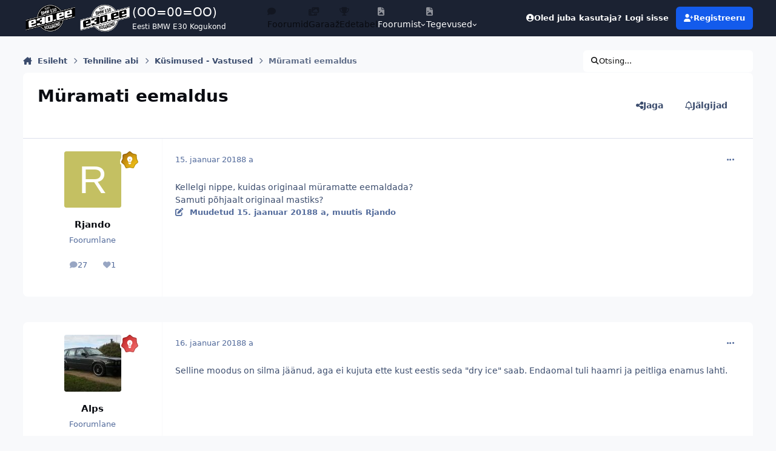

--- FILE ---
content_type: text/html;charset=UTF-8
request_url: https://foorum.e30.ee/teema/19752-m%C3%BCramati-eemaldus/
body_size: 19105
content:
<!DOCTYPE html>
<html lang="et-EE" dir="ltr" 

data-ips-path="/teema/19752-müramati-eemaldus/"
data-ips-scheme='system'
data-ips-scheme-active='system'
data-ips-scheme-default='system'
data-ips-theme="1"
data-ips-scheme-toggle="true"


    data-ips-guest


data-ips-theme-setting-change-scheme='1'
data-ips-theme-setting-link-panels='1'
data-ips-theme-setting-nav-bar-icons='1'
data-ips-theme-setting-mobile-icons-location='footer'
data-ips-theme-setting-mobile-footer-labels='1'
data-ips-theme-setting-sticky-sidebar='1'
data-ips-theme-setting-flip-sidebar='0'

data-ips-layout='default'


	data-ips-setting-compact-richtext


>
	<head data-ips-hook="head">
		<meta charset="utf-8">
		<title data-ips-hook="title">Müramati eemaldus - Küsimused - Vastused - E30 COMMUNITY</title>
		
		
		
		

	
	<script>(() => document.documentElement.setAttribute('data-ips-scheme', (window.matchMedia('(prefers-color-scheme:dark)').matches) ? 'dark':'light'))();</script>

		


	<script>
		(() => {
			function getCookie(n) {
				let v = `; ${document.cookie}`, parts = v.split(`; ${n}=`);
				if (parts.length === 2) return parts.pop().split(';').shift();
			}
			
				const c = getCookie('ips4_cookie_consent');
				if(!c) return;
			
			const s = getCookie('ips4_scheme_preference');
			if(!s || s === document.documentElement.getAttribute("data-ips-scheme-active")) return;
			if(s === "system"){
				document.documentElement.setAttribute('data-ips-scheme',(window.matchMedia('(prefers-color-scheme:dark)').matches)?'dark':'light');
			} else {
				document.documentElement.setAttribute("data-ips-scheme",s);
			}
			document.documentElement.setAttribute("data-ips-scheme-active",s);
		})();
	</script>

		
		
			<!-- Matomo -->
<script>
  var _paq = window._paq = window._paq || [];
  /* tracker methods like "setCustomDimension" should be called before "trackPageView" */
  _paq.push(['trackPageView']);
  _paq.push(['enableLinkTracking']);
  (function() {
    var u="//www.e30.ee/analytics/";
    _paq.push(['setTrackerUrl', u+'matomo.php']);
    _paq.push(['setSiteId', '1']);
    var d=document, g=d.createElement('script'), s=d.getElementsByTagName('script')[0];
    g.async=true; g.src=u+'matomo.js'; s.parentNode.insertBefore(g,s);
  })();
</script>
<!-- End Matomo Code -->
		
		
		
		


	<!--!Font Awesome Free 6 by @fontawesome - https://fontawesome.com License - https://fontawesome.com/license/free Copyright 2024 Fonticons, Inc.-->
	<link rel='stylesheet' href='//foorum.e30.ee/applications/core/interface/static/fontawesome/css/all.min.css?v=6.7.2'>



	<link rel='stylesheet' href='//foorum.e30.ee/static/css/core_global_framework_framework.css?v=07c70adfb01768379212'>

	<link rel='stylesheet' href='//foorum.e30.ee/static/css/core_global_flags.css?v=07c70adfb01768379212'>

	<link rel='stylesheet' href='//foorum.e30.ee/static/css/core_front_core.css?v=07c70adfb01768379212'>

	<link rel='stylesheet' href='//foorum.e30.ee/static/css/forums_front_forums.css?v=07c70adfb01768379212'>

	<link rel='stylesheet' href='//foorum.e30.ee/static/css/forums_front_topics.css?v=07c70adfb01768379212'>


<!-- Content Config CSS Properties -->
<style id="contentOptionsCSS">
    :root {
        --i-embed-max-width: 500px;
        --i-embed-default-width: 500px;
        --i-embed-media-max-width: 100%;
    }
</style>



	
		<link rel='stylesheet' href='https://foorum.e30.ee/uploads/monthly_2025_11/theme.css.f579ffa650b66dfb44045df6d5586f5a.css'>
	
	
	<style id="themeVariables">
		
			:root{

--set__logo-dark: url('https://foorum.e30.ee/uploads/monthly_2025_02/logo-forum-white_07ac57.webp');
--set__i-logo-text: (OO=00=OO);
--set__i-logo-slogan: Eesti BMW E30 Kogukond;
--set__i-desktop-logo--fo-si: 20;
--set__i-mobile-logo--fo-si: 20;
--set__i-user-content-font-size: 120;
--set__i-sidebar-ui-header--he: 80;
--dark__i-navPanel--ba-co: var(--i-base_1);
--light__i-footer--co: var(--i-base-contrast_1);
--light__i-footer--ba-co: var(--i-base_3);
--dark__i-footer--ba-co: var(--i-base_1);
--light__i-navPanel--ba-co: var(--i-primary-dark);
--set__i-avatar-radius: 0;
--set__i-header-top--he: 60;
--set__i-nav-bar-icons: 1;
--set__i-mobile-header--he: 80;
--set__mobile-logo-light: url('https://foorum.e30.ee/uploads/monthly_2025_02/logo-forum-black_1b9f03.webp');
--set__mobile-logo-dark: url('https://foorum.e30.ee/uploads/monthly_2025_02/logo-forum-white_9422c2.webp');
--light__i-headerPrimary--ba-co: var(--i-primary-dark);
--set__logo-light: url('https://foorum.e30.ee/uploads/monthly_2025_02/logo-forum-black_df1981.webp');
--set__i-design-border: 0;
--set__i-design-shadow: 10;
--set__i-layout-width: 1300;
--set__i-logo--he: 100;
--set__i-position-logo: 1;
--set__i-position-navigation: 2;
--set__i-position-user: 3;
--set__i-position-breadcrumb: 10;
--set__i-position-search: 12;

}
		
	</style>

	
		<style id="themeCustomCSS">
			
		</style>
	

	


		



	<meta name="viewport" content="width=device-width, initial-scale=1, viewport-fit=cover">
	<meta name="apple-mobile-web-app-status-bar-style" content="black-translucent">
	
	
		
		
			<meta property="og:image" content="https://foorum.e30.ee/uploads/monthly_2018_02/badge.png.ee26a2d56cd92c7b354685a05e97e68c.png">
		
	
	
		<meta name="twitter:card" content="summary_large_image">
	
	
		
			<meta name="twitter:site" content="@e30community">
		
	
	
		
			
				
					<meta property="og:title" content="Müramati eemaldus">
				
			
		
	
		
			
				
					<meta property="og:type" content="website">
				
			
		
	
		
			
				
					<meta property="og:url" content="https://foorum.e30.ee/teema/19752-m%C3%BCramati-eemaldus/">
				
			
		
	
		
			
				
					<meta name="description" content="Eesti suurim BMW E30 kogukonna arutelufoorum, mis kujutab endast aktiivset ajaveetmiskohta E30 omanikele ja huvilistele.">
				
			
		
	
		
			
				
					<meta property="og:description" content="Kellelgi nippe, kuidas originaal müramatte eemaldada? Samuti põhjaalt originaal mastiks?">
				
			
		
	
		
			
				
					<meta property="og:updated_time" content="2018-01-19T10:56:12Z">
				
			
		
	
		
			
				
					<meta property="og:site_name" content="E30 COMMUNITY">
				
			
		
	
		
			
				
					<meta property="og:locale" content="et_EE">
				
			
		
	
		
			
				
					<meta name="google-site-verification" content="VDTxeW8L3nWfN49CjbqNlocsjGcoiMPJ692qMEwjcUY">
				
			
		
	
		
			
				
					<meta name="keywords" content="e30 foorum, bmw e30 foorum, e30community, e30 community, e30club, e30foorum, e30 klubi, e30 forum, bmw e30, M3, bumer, bimmer, bemer, bemm, bmw">
				
			
		
	
	
		
			<link rel="canonical" href="https://foorum.e30.ee/teema/19752-m%C3%BCramati-eemaldus/">
		
	
	<link rel="alternate" type="application/rss+xml" title="E30 foorumi RSS" href="https://foorum.e30.ee/rss/1-e30-foorumi-rss.xml/">
	
	
	
	<link rel="manifest" href="https://foorum.e30.ee/manifest.webmanifest/">
	
	
		<link rel="mask-icon" href="https://foorum.e30.ee/uploads/monthly_2019_03/badge_svg.a4fbe2561909ac07c2afa3db34579c07?v=1759592967" color="#ffffff">
	

	
	
		
	
		
	
		
	
		
			<link rel="apple-touch-icon" href="https://foorum.e30.ee/uploads/monthly_2025_10/apple-touch-icon-180x180.png?v=1759592967">
		
	

	
	
		<meta name="apple-mobile-web-app-capable" content="yes">
		<meta name="mobile-web-app-capable" content="yes">
		
			
		
	


		

	
	<link rel='icon' href='https://foorum.e30.ee/uploads/monthly_2019_03/favicon.ico' type="image/x-icon">

	</head>
	<body data-ips-hook="body" class="ipsApp ipsApp_front " data-contentClass="IPS\forums\Topic" data-controller="core.front.core.app" data-pageApp="forums" data-pageLocation="front" data-pageModule="forums" data-pageController="topic" data-id="19752" >
		<a href="#ipsLayout__main" class="ipsSkipToContent">Hüppa postitusse</a>
		
		
		

<i-pull-to-refresh aria-hidden="true">
	<div class="iPullToRefresh"></div>
</i-pull-to-refresh>
		


		
		<div class="ipsLayout" id="ipsLayout" data-ips-hook="layout">
			
			<div class="ipsLayout__app" data-ips-hook="app">
				
				<div data-ips-hook="mobileHeader" class="ipsMobileHeader ipsResponsive_header--mobile">
					
<a href="https://foorum.e30.ee/" data-ips-hook="logo" class="ipsLogo ipsLogo--mobile" accesskey="1">
	
		

    
    
    
    <picture class='ipsLogo__image ipsLogo__image--light'>
        <source srcset="[data-uri]" media="(min-width: 980px)">
        <img src="https://foorum.e30.ee/uploads/monthly_2025_02/logo-forum-black_771d1e.webp" width="600" height="400" alt='E30 COMMUNITY' data-ips-theme-image='mobile-logo-light'>
    </picture>

		

    
    
    
    <picture class='ipsLogo__image ipsLogo__image--dark'>
        <source srcset="[data-uri]" media="(min-width: 980px)">
        <img src="https://foorum.e30.ee/uploads/monthly_2025_02/logo-forum-white_5d9cff.webp" width="600" height="400" alt='E30 COMMUNITY' data-ips-theme-image='mobile-logo-dark'>
    </picture>

	
  	<div class="ipsLogo__text">
		<span class="ipsLogo__name" data-ips-theme-text="set__i-logo-text">(OO=00=OO)</span>
		
			<span class="ipsLogo__slogan" data-ips-theme-text="set__i-logo-slogan">Eesti BMW E30 Kogukond</span>
		
	</div>
</a>
					
<ul data-ips-hook="mobileNavHeader" class="ipsMobileNavIcons ipsResponsive_header--mobile">
	
		<li data-el="guest">
			<button type="button" class="ipsMobileNavIcons__button ipsMobileNavIcons__button--primary" aria-controls="ipsOffCanvas--guest" aria-expanded="false" data-ipscontrols>
				<span>Logi sisse</span>
			</button>
		</li>
	
	
	
		
	
    
	
	
</ul>
				</div>
				
				


				
					
<nav class="ipsBreadcrumb ipsBreadcrumb--mobile ipsResponsive_header--mobile" aria-label="Breadcrumbs" >
	<ol itemscope itemtype="https://schema.org/BreadcrumbList" class="ipsBreadcrumb__list">
		<li itemprop="itemListElement" itemscope itemtype="https://schema.org/ListItem">
			<a title="Esileht" href="https://foorum.e30.ee/" itemprop="item">
				<i class="fa-solid fa-house-chimney"></i> <span itemprop="name">Esileht</span>
			</a>
			<meta itemprop="position" content="1">
		</li>
		
		
		
			
				<li itemprop="itemListElement" itemscope itemtype="https://schema.org/ListItem">
					<a href="https://foorum.e30.ee/alamfoorum/3-tehniline-abi/" itemprop="item">
						<span itemprop="name">Tehniline abi </span>
					</a>
					<meta itemprop="position" content="2">
				</li>
			
			
		
			
				<li itemprop="itemListElement" itemscope itemtype="https://schema.org/ListItem">
					<a href="https://foorum.e30.ee/alamfoorum/15-k%C3%BCsimused-vastused/" itemprop="item">
						<span itemprop="name">Küsimused - Vastused </span>
					</a>
					<meta itemprop="position" content="3">
				</li>
			
			
		
			
				<li aria-current="location" itemprop="itemListElement" itemscope itemtype="https://schema.org/ListItem">
					<span itemprop="name">Müramati eemaldus</span>
					<meta itemprop="position" content="4">
				</li>
			
			
		
	</ol>
	<ul class="ipsBreadcrumb__feed" data-ips-hook="feed">
		
		<li >
			<a data-action="defaultStream" href="https://foorum.e30.ee/avasta/" ><i class="fa-regular fa-file-lines"></i> <span data-role="defaultStreamName">Kõik tegevus</span></a>
		</li>
	</ul>
</nav>
				
				
					<header data-ips-hook="header" class="ipsHeader ipsResponsive_header--desktop">
						
							<div class="ipsHeader__top" >
								<div class="ipsWidth ipsHeader__align">
									<div data-ips-header-position="1" class="ipsHeader__start">


	
		<div data-ips-header-content='logo'>
			<!-- logo -->
			
				
<a href="https://foorum.e30.ee/" data-ips-hook="logo" class="ipsLogo ipsLogo--desktop" accesskey="1">
	
		

    
    
    
    <picture class='ipsLogo__image ipsLogo__image--light'>
        <source srcset="[data-uri]" media="(max-width: 979px)">
        <img src="https://foorum.e30.ee/uploads/monthly_2025_02/logo-forum-black_863513.webp" width="600" height="400" alt='E30 COMMUNITY' data-ips-theme-image='logo-light'>
    </picture>

		

    
    
    
    <picture class='ipsLogo__image ipsLogo__image--dark'>
        <source srcset="[data-uri]" media="(max-width: 979px)">
        <img src="https://foorum.e30.ee/uploads/monthly_2025_02/logo-forum-white_708f0f.webp" width="600" height="400" alt='E30 COMMUNITY' data-ips-theme-image='logo-dark'>
    </picture>

	
  	<div class="ipsLogo__text">
		<span class="ipsLogo__name" data-ips-theme-text="set__i-logo-text">(OO=00=OO)</span>
		
			<span class="ipsLogo__slogan" data-ips-theme-text="set__i-logo-slogan">Eesti BMW E30 Kogukond</span>
		
	</div>
</a>
			
			
			    
			    
			    
			    
			
		</div>
	

	

	

	

	
</div>
									<div data-ips-header-position="2" class="ipsHeader__center">


	

	
		<div data-ips-header-content='navigation'>
			<!-- navigation -->
			
			
			    
				    


<nav data-ips-hook="navBar" class="ipsNav" aria-label="Primary">
	<i-navigation-menu>
		<ul class="ipsNavBar" data-role="menu">
			


	
		
		
			
		
		
		<li  data-id="26" data-active data-navApp="forums" data-navExt="Forums" >
			
			
				
					<a href="https://foorum.e30.ee"  data-navItem-id="26" aria-current="page">
						<span class="ipsNavBar__icon" aria-hidden="true">
							
								<i class="fa-solid" style="--icon:'\f075'"></i>
							
						</span>
						<span class="ipsNavBar__text">
							<span class="ipsNavBar__label">Foorumid</span>
						</span>
					</a>
				
			
		</li>
	

	
		
		
		
		<li  data-id="29"  data-navApp="gallery" data-navExt="Gallery" >
			
			
				
					<a href="https://foorum.e30.ee/garaaz/"  data-navItem-id="29" >
						<span class="ipsNavBar__icon" aria-hidden="true">
							
								<i class="fa-solid" style="--icon:'\f87c'"></i>
							
						</span>
						<span class="ipsNavBar__text">
							<span class="ipsNavBar__label">Garaaž</span>
						</span>
					</a>
				
			
		</li>
	

	
		
		
		
		<li  data-id="27"  data-navApp="core" data-navExt="Leaderboard" >
			
			
				
					<a href="https://foorum.e30.ee/edetabel/"  data-navItem-id="27" >
						<span class="ipsNavBar__icon" aria-hidden="true">
							
								<i class="fa-solid" style="--icon:'\f091'"></i>
							
						</span>
						<span class="ipsNavBar__text">
							<span class="ipsNavBar__label">Edetabel</span>
						</span>
					</a>
				
			
		</li>
	

	
		
		
		
		<li  data-id="1"  data-navApp="core" data-navExt="Menu" >
			
			
				
					<button aria-expanded="false" aria-controls="elNavSecondary_1" data-ipscontrols type="button">
						<span class="ipsNavBar__icon" aria-hidden="true">
							
								<i class="fa-solid" style="--icon:'\f1c5'"></i>
							
						</span>
						<span class="ipsNavBar__text">
							<span class="ipsNavBar__label">Foorumist</span>
							<i class="fa-solid fa-angle-down"></i>
						</span>
					</button>
					
						<ul class='ipsNav__dropdown' id='elNavSecondary_1' data-ips-hidden-light-dismiss hidden>
							


	
		
		
		
		<li  data-id="12"  data-navApp="core" data-navExt="Guidelines" >
			
			
				
					<a href="https://foorum.e30.ee/kasutustingimused/"  data-navItem-id="12" >
						<span class="ipsNavBar__icon" aria-hidden="true">
							
								<i class="fa-solid" style="--icon:'\f058'"></i>
							
						</span>
						<span class="ipsNavBar__text">
							<span class="ipsNavBar__label">Kasutustingimused</span>
						</span>
					</a>
				
			
		</li>
	

	
		
		
		
		<li  data-id="13"  data-navApp="core" data-navExt="StaffDirectory" >
			
			
				
					<a href="https://foorum.e30.ee/staff/"  data-navItem-id="13" >
						<span class="ipsNavBar__icon" aria-hidden="true">
							
								<i class="fa-solid" style="--icon:'\f2bb'"></i>
							
						</span>
						<span class="ipsNavBar__text">
							<span class="ipsNavBar__label">Meeskond</span>
						</span>
					</a>
				
			
		</li>
	

	
		
		
		
		<li  data-id="14"  data-navApp="core" data-navExt="OnlineUsers" >
			
			
				
					<a href="https://foorum.e30.ee/online/"  data-navItem-id="14" >
						<span class="ipsNavBar__icon" aria-hidden="true">
							
								<i class="fa-solid" style="--icon:'\f017'"></i>
							
						</span>
						<span class="ipsNavBar__text">
							<span class="ipsNavBar__label">Hetkel foorumis</span>
						</span>
					</a>
				
			
		</li>
	

	
		
		
		
		<li  data-id="28"  data-navApp="core" data-navExt="CustomItem" >
			
			
				
					<a href="https://foorum.e30.ee/kontakt/"  data-navItem-id="28" >
						<span class="ipsNavBar__icon" aria-hidden="true">
							
								<i class="fa-solid fa-pencil"></i>
							
						</span>
						<span class="ipsNavBar__text">
							<span class="ipsNavBar__label">Võta ühendust</span>
						</span>
					</a>
				
			
		</li>
	

						</ul>
					
				
			
		</li>
	

	
		
		
		
		<li  data-id="2"  data-navApp="core" data-navExt="Menu" >
			
			
				
					<button aria-expanded="false" aria-controls="elNavSecondary_2" data-ipscontrols type="button">
						<span class="ipsNavBar__icon" aria-hidden="true">
							
								<i class="fa-solid" style="--icon:'\f1c5'"></i>
							
						</span>
						<span class="ipsNavBar__text">
							<span class="ipsNavBar__label">Tegevused</span>
							<i class="fa-solid fa-angle-down"></i>
						</span>
					</button>
					
						<ul class='ipsNav__dropdown' id='elNavSecondary_2' data-ips-hidden-light-dismiss hidden>
							


	
		
		
		
		<li  data-id="3"  data-navApp="core" data-navExt="AllActivity" >
			
			
				
					<a href="https://foorum.e30.ee/avasta/"  data-navItem-id="3" >
						<span class="ipsNavBar__icon" aria-hidden="true">
							
								<i class="fa-solid" style="--icon:'\f0ca'"></i>
							
						</span>
						<span class="ipsNavBar__text">
							<span class="ipsNavBar__label">Kõik tegevus</span>
						</span>
					</a>
				
			
		</li>
	

	

	

						</ul>
					
				
			
		</li>
	

			<li data-role="moreLi" hidden>
				<button aria-expanded="false" aria-controls="nav__more" data-ipscontrols type="button">
					<span class="ipsNavBar__icon" aria-hidden="true">
						<i class="fa-solid fa-bars"></i>
					</span>
					<span class="ipsNavBar__text">
						<span class="ipsNavBar__label">Veel</span>
						<i class="fa-solid fa-angle-down"></i>
					</span>
				</button>
				<ul class="ipsNav__dropdown" id="nav__more" data-role="moreMenu" data-ips-hidden-light-dismiss hidden></ul>
			</li>
		</ul>
		<div class="ipsNavPriority js-ipsNavPriority" aria-hidden="true">
			<ul class="ipsNavBar" data-role="clone">
				<li data-role="moreLiClone">
					<button aria-expanded="false" aria-controls="nav__more" data-ipscontrols type="button">
						<span class="ipsNavBar__icon" aria-hidden="true">
							<i class="fa-solid fa-bars"></i>
						</span>
						<span class="ipsNavBar__text">
							<span class="ipsNavBar__label">Veel</span>
							<i class="fa-solid fa-angle-down"></i>
						</span>
					</button>
				</li>
				


	
		
		
			
		
		
		<li  data-id="26" data-active data-navApp="forums" data-navExt="Forums" >
			
			
				
					<a href="https://foorum.e30.ee"  data-navItem-id="26" aria-current="page">
						<span class="ipsNavBar__icon" aria-hidden="true">
							
								<i class="fa-solid" style="--icon:'\f075'"></i>
							
						</span>
						<span class="ipsNavBar__text">
							<span class="ipsNavBar__label">Foorumid</span>
						</span>
					</a>
				
			
		</li>
	

	
		
		
		
		<li  data-id="29"  data-navApp="gallery" data-navExt="Gallery" >
			
			
				
					<a href="https://foorum.e30.ee/garaaz/"  data-navItem-id="29" >
						<span class="ipsNavBar__icon" aria-hidden="true">
							
								<i class="fa-solid" style="--icon:'\f87c'"></i>
							
						</span>
						<span class="ipsNavBar__text">
							<span class="ipsNavBar__label">Garaaž</span>
						</span>
					</a>
				
			
		</li>
	

	
		
		
		
		<li  data-id="27"  data-navApp="core" data-navExt="Leaderboard" >
			
			
				
					<a href="https://foorum.e30.ee/edetabel/"  data-navItem-id="27" >
						<span class="ipsNavBar__icon" aria-hidden="true">
							
								<i class="fa-solid" style="--icon:'\f091'"></i>
							
						</span>
						<span class="ipsNavBar__text">
							<span class="ipsNavBar__label">Edetabel</span>
						</span>
					</a>
				
			
		</li>
	

	
		
		
		
		<li  data-id="1"  data-navApp="core" data-navExt="Menu" >
			
			
				
					<button aria-expanded="false" aria-controls="elNavSecondary_1" data-ipscontrols type="button">
						<span class="ipsNavBar__icon" aria-hidden="true">
							
								<i class="fa-solid" style="--icon:'\f1c5'"></i>
							
						</span>
						<span class="ipsNavBar__text">
							<span class="ipsNavBar__label">Foorumist</span>
							<i class="fa-solid fa-angle-down"></i>
						</span>
					</button>
					
				
			
		</li>
	

	
		
		
		
		<li  data-id="2"  data-navApp="core" data-navExt="Menu" >
			
			
				
					<button aria-expanded="false" aria-controls="elNavSecondary_2" data-ipscontrols type="button">
						<span class="ipsNavBar__icon" aria-hidden="true">
							
								<i class="fa-solid" style="--icon:'\f1c5'"></i>
							
						</span>
						<span class="ipsNavBar__text">
							<span class="ipsNavBar__label">Tegevused</span>
							<i class="fa-solid fa-angle-down"></i>
						</span>
					</button>
					
				
			
		</li>
	

			</ul>
		</div>
	</i-navigation-menu>
</nav>
			    
			    
			    
			    
			
		</div>
	

	

	

	
</div>
									<div data-ips-header-position="3" class="ipsHeader__end">


	

	

	
		<div data-ips-header-content='user'>
			<!-- user -->
			
			
			    
			    
				    

	<ul id="elUserNav" data-ips-hook="userBarGuest" class="ipsUserNav ipsUserNav--guest">
        
		
        
        
        
            
            <li id="elSignInLink" data-el="sign-in">
                <button type="button" id="elUserSignIn" popovertarget="elUserSignIn_menu" class="ipsUserNav__link">
                	<i class="fa-solid fa-circle-user"></i>
                	<span class="ipsUserNav__text">Oled juba kasutaja? Logi sisse</span>
                </button>                
                
<i-dropdown popover id="elUserSignIn_menu">
	<div class="iDropdown">
		<form accept-charset='utf-8' method='post' action='https://foorum.e30.ee/sisse/'>
			<input type="hidden" name="csrfKey" value="c9c06dab36bc83916ed5e85a476692a0">
			<input type="hidden" name="ref" value="aHR0cHM6Ly9mb29ydW0uZTMwLmVlL3RlZW1hLzE5NzUyLW0lQzMlQkNyYW1hdGktZWVtYWxkdXMv">
			<div data-role="loginForm">
				
				
				
					<div class='ipsColumns ipsColumns--lines'>
						<div class='ipsColumns__primary' id='elUserSignIn_internal'>
							
<div class="">
	<h4 class="ipsTitle ipsTitle--h3 i-padding_2 i-padding-bottom_0 i-color_hard">Logi sisse</h4>
	<ul class='ipsForm ipsForm--vertical ipsForm--login-popup'>
		<li class="ipsFieldRow ipsFieldRow--noLabel ipsFieldRow--fullWidth">
			<label class="ipsFieldRow__label" for="login_popup_email">E-posti aadress</label>
			<div class="ipsFieldRow__content">
                <input type="email" class='ipsInput ipsInput--text' placeholder="E-posti aadress" name="auth" autocomplete="email" id='login_popup_email'>
			</div>
		</li>
		<li class="ipsFieldRow ipsFieldRow--noLabel ipsFieldRow--fullWidth">
			<label class="ipsFieldRow__label" for="login_popup_password">Salasõna</label>
			<div class="ipsFieldRow__content">
				<input type="password" class='ipsInput ipsInput--text' placeholder="Salasõna" name="password" autocomplete="current-password" id='login_popup_password'>
			</div>
		</li>
		<li class="ipsFieldRow ipsFieldRow--checkbox">
			<input type="checkbox" name="remember_me" id="remember_me_checkbox_popup" value="1" checked class="ipsInput ipsInput--toggle">
			<div class="ipsFieldRow__content">
				<label class="ipsFieldRow__label" for="remember_me_checkbox_popup">Jäta mind meelde</label>
				<div class="ipsFieldRow__desc">Ei ole soovitatav jagatud arvutites</div>
			</div>
		</li>
		<li class="ipsSubmitRow">
			<button type="submit" name="_processLogin" value="usernamepassword" class="ipsButton ipsButton--primary i-width_100p">Logi sisse</button>
			
				<p class="i-color_soft i-link-color_inherit i-font-weight_500 i-font-size_-1 i-margin-top_2">
					
						<a href='https://foorum.e30.ee/ununenud-salas%C3%B5na/' data-ipsDialog data-ipsDialog-title='Unustasid oma salasõna?'>
					
					Unustasid oma salasõna?</a>
				</p>
			
		</li>
	</ul>
</div>
						</div>
						<div class='ipsColumns__secondary i-basis_280'>
							<div id='elUserSignIn_external'>
								<p class='ipsTitle ipsTitle--h3 i-padding_2 i-padding-bottom_0 i-color_soft'>Või logi sisse...</p>
								<div class='i-grid i-gap_2 i-padding_2'>
									
										<div>
											

<button type="submit" name="_processLogin" value="3" class='ipsSocial ipsSocial--google' style="background-color: #4285F4">
	
		<span class='ipsSocial__icon'>
			
				
					<svg xmlns="http://www.w3.org/2000/svg" viewBox="0 0 488 512"><path d="M488 261.8C488 403.3 391.1 504 248 504 110.8 504 0 393.2 0 256S110.8 8 248 8c66.8 0 123 24.5 166.3 64.9l-67.5 64.9C258.5 52.6 94.3 116.6 94.3 256c0 86.5 69.1 156.6 153.7 156.6 98.2 0 135-70.4 140.8-106.9H248v-85.3h236.1c2.3 12.7 3.9 24.9 3.9 41.4z"/></svg>
				
			
		</span>
		<span class='ipsSocial__text'>Google sisselogimine</span>
	
</button>
										</div>
									
										<div>
											

<button type="submit" name="_processLogin" value="8" class='ipsSocial ipsSocial--microsoft' style="background-color: #008b00">
	
		<span class='ipsSocial__icon'>
			
				
					<svg xmlns="http://www.w3.org/2000/svg" viewBox="0 0 448 512"><path d="M0 32h214.6v214.6H0V32zm233.4 0H448v214.6H233.4V32zM0 265.4h214.6V480H0V265.4zm233.4 0H448V480H233.4V265.4z"/></svg>
				
			
		</span>
		<span class='ipsSocial__text'>Microsoft sisselogimine</span>
	
</button>
										</div>
									
										<div>
											

<button type="submit" name="_processLogin" value="9" class='ipsSocial ipsSocial--twitter' style="background-color: #000000">
	
		<span class='ipsSocial__icon'>
			
				
					<svg xmlns="http://www.w3.org/2000/svg" viewBox="0 0 512 512"><path d="M389.2 48h70.6L305.6 224.2 487 464H345L233.7 318.6 106.5 464H35.8L200.7 275.5 26.8 48H172.4L272.9 180.9 389.2 48zM364.4 421.8h39.1L151.1 88h-42L364.4 421.8z"/></svg>
				
			
		</span>
		<span class='ipsSocial__text'>X sisselogimine</span>
	
</button>
										</div>
									
								</div>
							</div>
						</div>
					</div>
				
			</div>
		</form>
	</div>
</i-dropdown>
            </li>
            
        
		
			<li data-el="sign-up">
				
					<a href="https://foorum.e30.ee/registreeru/" class="ipsUserNav__link ipsUserNav__link--sign-up" data-ipsdialog data-ipsdialog-size="narrow" data-ipsdialog-title="Registreeru"  id="elRegisterButton">
						<i class="fa-solid fa-user-plus"></i>
						<span class="ipsUserNav__text">Registreeru</span>
					</a>
				
			</li>
		
		
	</ul>

			    
			    
			    
			
		</div>
	

	

	
</div>
								</div>
							</div>
						
						
						
					</header>
				
				<main data-ips-hook="main" class="ipsLayout__main" id="ipsLayout__main" tabindex="-1">
					<div class="ipsWidth ipsWidth--main-content">
						<div class="ipsContentWrap">
							
								<div class="ipsHeaderExtra ipsResponsive_header--desktop" >
									<div data-ips-header-position="10" class="ipsHeaderExtra__start">


	

	

	

	
		<div data-ips-header-content='breadcrumb'>
			<!-- breadcrumb -->
			
			
			    
			    
			    
				    
<nav class="ipsBreadcrumb ipsBreadcrumb--top " aria-label="Breadcrumbs" >
	<ol itemscope itemtype="https://schema.org/BreadcrumbList" class="ipsBreadcrumb__list">
		<li itemprop="itemListElement" itemscope itemtype="https://schema.org/ListItem">
			<a title="Esileht" href="https://foorum.e30.ee/" itemprop="item">
				<i class="fa-solid fa-house-chimney"></i> <span itemprop="name">Esileht</span>
			</a>
			<meta itemprop="position" content="1">
		</li>
		
		
		
			
				<li itemprop="itemListElement" itemscope itemtype="https://schema.org/ListItem">
					<a href="https://foorum.e30.ee/alamfoorum/3-tehniline-abi/" itemprop="item">
						<span itemprop="name">Tehniline abi </span>
					</a>
					<meta itemprop="position" content="2">
				</li>
			
			
		
			
				<li itemprop="itemListElement" itemscope itemtype="https://schema.org/ListItem">
					<a href="https://foorum.e30.ee/alamfoorum/15-k%C3%BCsimused-vastused/" itemprop="item">
						<span itemprop="name">Küsimused - Vastused </span>
					</a>
					<meta itemprop="position" content="3">
				</li>
			
			
		
			
				<li aria-current="location" itemprop="itemListElement" itemscope itemtype="https://schema.org/ListItem">
					<span itemprop="name">Müramati eemaldus</span>
					<meta itemprop="position" content="4">
				</li>
			
			
		
	</ol>
	<ul class="ipsBreadcrumb__feed" data-ips-hook="feed">
		
		<li >
			<a data-action="defaultStream" href="https://foorum.e30.ee/avasta/" ><i class="fa-regular fa-file-lines"></i> <span data-role="defaultStreamName">Kõik tegevus</span></a>
		</li>
	</ul>
</nav>
			    
			    
			
		</div>
	

	
</div>
									<div data-ips-header-position="11" class="ipsHeaderExtra__center">


	

	

	

	

	
</div>
									<div data-ips-header-position="12" class="ipsHeaderExtra__end">


	

	

	

	

	
		<div data-ips-header-content='search'>
			<!-- search -->
			
			
			    
			    
			    
			    
				    

	<button class='ipsSearchPseudo' popovertarget="ipsSearchDialog" type="button">
		<i class="fa-solid fa-magnifying-glass"></i>
		<span>Otsing...</span>
	</button>

			    
			
		</div>
	
</div>
								</div>
							
							

							<div class="ipsLayout__columns">
								<section data-ips-hook="primaryColumn" class="ipsLayout__primary-column">
									
									
									
                                    
									

	





    
    

									




<!-- Start #ipsTopicView -->
<div class="ipsBlockSpacer" id="ipsTopicView" data-ips-topic-ui="traditional" data-ips-topic-first-page="true" data-ips-topic-comments="all">




<div class="ipsBox ipsBox--topicHeader ipsPull">
	<header class="ipsPageHeader">
		<div class="ipsPageHeader__row">
			<div data-ips-hook="header" class="ipsPageHeader__primary">
				<div class="ipsPageHeader__title">
					
						<h1 data-ips-hook="title">Müramati eemaldus</h1>
					
					<div data-ips-hook="badges" class="ipsBadges">
						
					</div>
				</div>
				
				
			</div>
			
				<ul data-ips-hook="topicHeaderButtons" class="ipsButtons">
					
						<li>


    <button type="button" id="elShareItem_621340520" popovertarget="elShareItem_621340520_menu" class='ipsButton ipsButton--share ipsButton--inherit '>
        <i class='fa-solid fa-share-nodes'></i><span class="ipsButton__label">Jaga</span>
    </button>
    <i-dropdown popover id="elShareItem_621340520_menu" data-controller="core.front.core.sharelink">
        <div class="iDropdown">
            <div class='i-padding_2'>
                
                
                <span data-ipsCopy data-ipsCopy-flashmessage>
                    <a href="https://foorum.e30.ee/teema/19752-m%C3%BCramati-eemaldus/" class="ipsPageActions__mainLink" data-role="copyButton" data-clipboard-text="https://foorum.e30.ee/teema/19752-m%C3%BCramati-eemaldus/" data-ipstooltip title='Kopeeri link lõikelauale'><i class="fa-regular fa-copy"></i> https://foorum.e30.ee/teema/19752-m%C3%BCramati-eemaldus/</a>
                </span>
                <ul class='ipsList ipsList--inline i-justify-content_center i-gap_1 i-margin-top_2'>
                    
                        <li>
<a href="https://bsky.app/intent/compose?text=M%C3%BCramati+eemaldus%20-%20https%3A%2F%2Ffoorum.e30.ee%2Fteema%2F19752-m%25C3%25BCramati-eemaldus%2F" class="ipsShareLink ipsShareLink--bluesky" target="_blank" data-role="shareLink" title='Jaga Blueskys' data-ipsTooltip rel='nofollow noopener'>
    <i class="fa-brands fa-bluesky"></i>
</a></li>
                    
                        <li>
<a href="https://www.facebook.com/sharer/sharer.php?u=https%3A%2F%2Ffoorum.e30.ee%2Fteema%2F19752-m%25C3%25BCramati-eemaldus%2F" class="ipsShareLink ipsShareLink--facebook" target="_blank" data-role="shareLink" title='Jaga Facebookis' data-ipsTooltip rel='noopener nofollow'>
	<i class="fa-brands fa-facebook"></i>
</a></li>
                    
                        <li>
<a href="https://x.com/share?url=https%3A%2F%2Ffoorum.e30.ee%2Fteema%2F19752-m%2525C3%2525BCramati-eemaldus%2F" class="ipsShareLink ipsShareLink--x" target="_blank" data-role="shareLink" title='Jaga X-is' data-ipsTooltip rel='nofollow noopener'>
    <i class="fa-brands fa-x-twitter"></i>
</a></li>
                    
                        <li>
<a href="https://pinterest.com/pin/create/button/?url=https://foorum.e30.ee/teema/19752-m%25C3%25BCramati-eemaldus/&amp;media=" class="ipsShareLink ipsShareLink--pinterest" rel="nofollow noopener" target="_blank" data-role="shareLink" title='Jaga Pinterestis' data-ipsTooltip>
	<i class="fa-brands fa-pinterest"></i>
</a></li>
                    
                        <li>
<a href="https://www.reddit.com/submit?url=https%3A%2F%2Ffoorum.e30.ee%2Fteema%2F19752-m%25C3%25BCramati-eemaldus%2F&amp;title=M%C3%BCramati+eemaldus" rel="nofollow noopener" class="ipsShareLink ipsShareLink--reddit" target="_blank" title='Jaga Redditis' data-ipsTooltip>
	<i class="fa-brands fa-reddit"></i>
</a></li>
                    
                        <li>
<a href="https://www.linkedin.com/shareArticle?mini=true&amp;url=https%3A%2F%2Ffoorum.e30.ee%2Fteema%2F19752-m%25C3%25BCramati-eemaldus%2F&amp;title=M%C3%BCramati+eemaldus" rel="nofollow noopener" class="ipsShareLink ipsShareLink--linkedin" target="_blank" data-role="shareLink" title='Jaga LinkedInis' data-ipsTooltip>
	<i class="fa-brands fa-linkedin"></i>
</a></li>
                    
                        <li>
<a href="mailto:?subject=M%C3%BCramati%20eemaldus&body=https%3A%2F%2Ffoorum.e30.ee%2Fteema%2F19752-m%25C3%25BCramati-eemaldus%2F" rel='nofollow' class='ipsShareLink ipsShareLink--email' title='Jaga e-postiga' data-ipsTooltip>
	<i class="fa-solid fa-envelope"></i>
</a></li>
                    
                </ul>
                
                    <button class='ipsHide ipsButton ipsButton--small ipsButton--inherit ipsButton--wide i-margin-top_2' data-controller='core.front.core.webshare' data-role='webShare' data-webShareTitle='Müramati eemaldus' data-webShareText='Müramati eemaldus' data-webShareUrl='https://foorum.e30.ee/teema/19752-m%C3%BCramati-eemaldus/'>Rohkem jagamise valikuid...</button>
                
            </div>
        </div>
    </i-dropdown>
</li>
					
					
					<li>

<div data-followApp='forums' data-followArea='topic' data-followID='19752' data-controller='core.front.core.followButton'>
	

	<a data-ips-hook="guest" href="https://foorum.e30.ee/sisse/" rel="nofollow" class="ipsButton ipsButton--follow" data-role="followButton" data-ipstooltip title="Selle jälgimiseks logi sisse">
		<span>
			<i class="fa-regular fa-bell"></i>
			<span class="ipsButton__label">Jälgijad</span>
		</span>
		
	</a>

</div></li>
				</ul>
			
		</div>
		
		
	</header>

	

		<!-- First post of modern view -->
		



<a id="findComment-123555"></a>
<div id="comment-123555"></div>
<article data-ips-hook="postWrapper" id="elComment_123555" class="
		ipsEntry js-ipsEntry ipsEntry--first-simple ipsEntry--post 
        
        
        
        
        
		"   data-ips-first-post>
	
		<aside data-ips-hook="topicAuthorColumn" class="ipsEntry__author-column">
			
			<div data-ips-hook="postUserPhoto" class="ipsAvatarStack">
				


	<a data-ips-hook="userPhotoWithUrl" href="https://foorum.e30.ee/profiil/2108-rjando/" rel="nofollow" data-ipshover data-ipshover-width="370" data-ipshover-target="https://foorum.e30.ee/profiil/2108-rjando/?do=hovercard"  class="ipsUserPhoto ipsUserPhoto--fluid" title="Mine Rjando profiilile" data-group="3" aria-hidden="true" tabindex="-1">
		<img src="data:image/svg+xml,%3Csvg%20xmlns%3D%22http%3A%2F%2Fwww.w3.org%2F2000%2Fsvg%22%20viewBox%3D%220%200%201024%201024%22%20style%3D%22background%3A%23c4c062%22%3E%3Cg%3E%3Ctext%20text-anchor%3D%22middle%22%20dy%3D%22.35em%22%20x%3D%22512%22%20y%3D%22512%22%20fill%3D%22%23ffffff%22%20font-size%3D%22700%22%20font-family%3D%22-apple-system%2C%20BlinkMacSystemFont%2C%20Roboto%2C%20Helvetica%2C%20Arial%2C%20sans-serif%22%3ER%3C%2Ftext%3E%3C%2Fg%3E%3C%2Fsvg%3E" alt="Rjando" loading="lazy">
	</a>

				
				
					
<img src='https://foorum.e30.ee/uploads/monthly_2021_07/5_Explorer.svg' loading="lazy" alt="Avastaja" class="ipsAvatarStack__rank" data-ipsTooltip title="Tiitel: Avastaja (4/14)">
								
			</div>
			<h3 data-ips-hook="postUsername" class="ipsEntry__username">
				
				


<a href='https://foorum.e30.ee/profiil/2108-rjando/' rel="nofollow" data-ipsHover data-ipsHover-width='370' data-ipsHover-target='https://foorum.e30.ee/profiil/2108-rjando/?do=hovercard&amp;referrer=https%253A%252F%252Ffoorum.e30.ee%252Fteema%252F19752-m%2525C3%2525BCramati-eemaldus%252F' title="Mine Rjando profiilile" class="ipsUsername" translate="no">Rjando</a>
				
			</h3>
			
				<div data-ips-hook="postUserGroup" class="ipsEntry__group">
					
						<span style='color:#'>Foorumlane</span>
					
				</div>
			
			
			
				<ul data-ips-hook="postUserStats" class="ipsEntry__authorStats ipsEntry__authorStats--minimal">
					<li data-i-el="posts">
						
							<a href="https://foorum.e30.ee/profiil/2108-rjando/postitused/" rel="nofollow" title="Postitused" data-ipstooltip>
								<i class="fa-solid fa-comment"></i>
								<span data-i-el="number">27</span>
								<span data-i-el="label">postitused</span>
							</a>
						
					</li>
					
					
						<li data-ips-hook="postUserBadges" data-i-el="badges">
							<a href="https://foorum.e30.ee/profiil/2108-rjando/m%C3%A4rgid/" data-action="badgeLog" title="Märgid">
								<i class="fa-solid fa-award"></i>
								<span data-i-el="number">6</span>
								<span data-i-el="label">Märgid</span>
							</a>
						</li>
					
					
						<li data-ips-hook="postUserReputation" data-i-el="reputation">
							
								<span>
									<i class="fa-solid fa-heart"></i>
									<span data-i-el="number">1</span>
									<span data-i-el="label">Reputatsioon</span>
								</span>
							
						</li>
					
				</ul>
				<ul data-ips-hook="postUserCustomFields" class="ipsEntry__authorFields">
					

				</ul>
			
			
		</aside>
	
	
<aside data-ips-hook="topicAuthorColumn" class="ipsEntry__header" data-feedid="forums-ips_forums_topic-19752">
	<div class="ipsEntry__header-align">

		<div class="ipsPhotoPanel">
			<!-- Avatar -->
			<div class="ipsAvatarStack" data-ips-hook="postUserPhoto">
				


	<a data-ips-hook="userPhotoWithUrl" href="https://foorum.e30.ee/profiil/2108-rjando/" rel="nofollow" data-ipshover data-ipshover-width="370" data-ipshover-target="https://foorum.e30.ee/profiil/2108-rjando/?do=hovercard"  class="ipsUserPhoto ipsUserPhoto--fluid" title="Mine Rjando profiilile" data-group="3" aria-hidden="true" tabindex="-1">
		<img src="data:image/svg+xml,%3Csvg%20xmlns%3D%22http%3A%2F%2Fwww.w3.org%2F2000%2Fsvg%22%20viewBox%3D%220%200%201024%201024%22%20style%3D%22background%3A%23c4c062%22%3E%3Cg%3E%3Ctext%20text-anchor%3D%22middle%22%20dy%3D%22.35em%22%20x%3D%22512%22%20y%3D%22512%22%20fill%3D%22%23ffffff%22%20font-size%3D%22700%22%20font-family%3D%22-apple-system%2C%20BlinkMacSystemFont%2C%20Roboto%2C%20Helvetica%2C%20Arial%2C%20sans-serif%22%3ER%3C%2Ftext%3E%3C%2Fg%3E%3C%2Fsvg%3E" alt="Rjando" loading="lazy">
	</a>

				
					
<img src='https://foorum.e30.ee/uploads/monthly_2021_07/5_Explorer.svg' loading="lazy" alt="Avastaja" class="ipsAvatarStack__rank" data-ipsTooltip title="Tiitel: Avastaja (4/14)">
				
				
			</div>
			<!-- Username -->
			<div class="ipsPhotoPanel__text">
				<h3 data-ips-hook="postUsername" class="ipsEntry__username">
					


<a href='https://foorum.e30.ee/profiil/2108-rjando/' rel="nofollow" data-ipsHover data-ipsHover-width='370' data-ipsHover-target='https://foorum.e30.ee/profiil/2108-rjando/?do=hovercard&amp;referrer=https%253A%252F%252Ffoorum.e30.ee%252Fteema%252F19752-m%2525C3%2525BCramati-eemaldus%252F' title="Mine Rjando profiilile" class="ipsUsername" translate="no">Rjando</a>
					
						<span class="ipsEntry__group">
							
								<span style='color:#'>Foorumlane</span>
							
						</span>
					
					
				</h3>
				<p class="ipsPhotoPanel__secondary">
					<time datetime='2018-01-15T23:43:16Z' title='15.01.2018 23:43' data-short='8 a' class='ipsTime ipsTime--long'><span class='ipsTime__long'>15. jaanuar 2018</span><span class='ipsTime__short'>8 a</span></time>
				</p>
			</div>
		</div>

		<!-- Minimal badges -->
		<ul data-ips-hook="postBadgesSecondary" class="ipsBadges">
			
			
			
			
			
			
		</ul>

		

		
<button type="button" popovertarget="elcomment_123555_menu" class="ipsEntry__topButton ipsEntry__topButton--ellipsis" >
	
	    
		    <i class="fa-solid fa-ellipsis" aria-hidden="true"></i>
	    
	    <span class="ipsMenuLabel">comment_123555</span>
	
</button>

		
			<!-- Expand mini profile -->
			<button class="ipsEntry__topButton ipsEntry__topButton--profile" type="button" aria-controls="mini-profile-123555" aria-expanded="false" data-ipscontrols data-ipscontrols-src="https://foorum.e30.ee/?&amp;app=core&amp;module=system&amp;controller=ajax&amp;do=miniProfile&amp;authorId=2108&amp;solvedCount=load" aria-label="Autori statistika" data-ipstooltip><i class="fa-solid fa-chevron-down" aria-hidden="true"></i></button>
		

        
<!-- Mini profile -->

	<div id='mini-profile-123555' data-ips-hidden-animation="slide-fade" hidden class="ipsEntry__profile-row ipsLoading ipsLoading--small">
        
            <ul class='ipsEntry__profile'></ul>
        
	</div>

	</div>
</aside>
	

<div id="comment-123555_wrap" data-controller="core.front.core.comment" data-feedid="forums-ips_forums_topic-19752" data-commentapp="forums" data-commenttype="forums" data-commentid="123555" data-quotedata="{&quot;userid&quot;:2108,&quot;username&quot;:&quot;Rjando&quot;,&quot;timestamp&quot;:1516059796,&quot;contentapp&quot;:&quot;forums&quot;,&quot;contenttype&quot;:&quot;forums&quot;,&quot;contentid&quot;:19752,&quot;contentclass&quot;:&quot;forums_Topic&quot;,&quot;contentcommentid&quot;:123555}" class="ipsEntry__content js-ipsEntry__content"   data-first-post="true" data-first-page="true" >
	<div class="ipsEntry__post">
		<div class="ipsEntry__meta">
			
				<span class="ipsEntry__date"><time datetime='2018-01-15T23:43:16Z' title='15.01.2018 23:43' data-short='8 a' class='ipsTime ipsTime--long'><span class='ipsTime__long'>15. jaanuar 2018</span><span class='ipsTime__short'>8 a</span></time></span>
			
			<!-- Traditional badges -->
			<ul data-ips-hook="postBadges" class="ipsBadges">
				
				
				
				
                
				
			</ul>
			
<button type="button" popovertarget="elcomment_123555_menu" class="ipsEntry__topButton ipsEntry__topButton--ellipsis" >
	
	    
		    <i class="fa-solid fa-ellipsis" aria-hidden="true"></i>
	    
	    <span class="ipsMenuLabel">comment_123555</span>
	
</button>
			
		</div>
		

		

		

		<!-- Post content -->
		<div data-ips-hook="postContent" class="ipsRichText ipsRichText--user" data-role="commentContent" data-controller="core.front.core.lightboxedImages">

			
			
				
				<div data-ipstruncate-deferredclasses="ipsEntry__truncate" data-ipstruncate  data-ipstruncate-deferred="1" data-collapse-off-first-page>
			

				<p>
	Kellelgi nippe, kuidas originaal müramatte eemaldada?
</p>

<p>
	Samuti põhjaalt originaal mastiks?
</p>

			
				</div>
			

			
				

<p class='i-color_soft i-font-size_-1 ipsEdited' data-excludequote data-el='edited'>
	<i class="fa-solid fa-pen-to-square i-margin-end_icon"></i> <strong class='i-font-weight_600'>Muudetud <time datetime='2018-01-15T23:57:03Z' title='15.01.2018 23:57' data-short='8 a' class='ipsTime ipsTime--long'><span class='ipsTime__long'>15. jaanuar 2018</span><span class='ipsTime__short'>8 a</span></time>, muutis Rjando</strong>
	
	
</p>
			
		</div>

		

	</div>
	
	
</div>
	


	<i-dropdown popover id="elcomment_123555_menu" data-menu-width="auto">
		<div class="iDropdown">
			<ul class="iDropdown__items">
				
				
					

<li class="iDropdown__li"  data-menuitem="Ebasobiv" >
	<a data-id="menuLink_8e67698a4b1c1d28785f568ce145f73f_" href="https://foorum.e30.ee/teema/19752-m%C3%BCramati-eemaldus/?do=reportComment&amp;comment=123555"
			
				data-menuItem="Ebasobiv"
			
				data-ipsDialog=""
			
				data-ipsDialog-size="medium"
			
				data-ipsDialog-remoteSubmit=""
			
				data-ipsDialog-title="Ebasobiv"
			>
		 <span>Ebasobiv</span> 
	</a>
</li>
				
				
			</ul>
		</div>
	</i-dropdown>

</article>

	

</div>

<!-- Large topic warnings -->






<!-- These can be hidden on traditional first page using <div data-ips-hide="traditional-first"> -->

	


<!-- Content messages -->









<div class="i-flex i-flex-wrap_wrap-reverse i-align-items_center i-gap_3">

	<!-- All replies / Helpful Replies: This isn't shown on the first page, due to data-ips-hide="traditional-first" -->
	

	<!-- Start new topic, Reply to topic: Shown on all views -->
	<ul data-ips-hook="topicMainButtons" class="i-flex_11 ipsButtons ipsButtons--main">
		<li>
			
		</li>
		
		
	</ul>
</div>





<section data-controller='core.front.core.recommendedComments' data-url='https://foorum.e30.ee/teema/19752-m%C3%BCramati-eemaldus/?recommended=comments' class='ipsBox ipsBox--featuredComments ipsRecommendedComments ipsHide'>
	<div data-role="recommendedComments">
		<header class='ipsBox__header'>
			<h2>Esiletõstetud vastused</h2>
			

<div class='ipsCarouselNav ' data-ipscarousel='topic-featured-posts' >
	<button class='ipsCarouselNav__button' data-carousel-arrow='prev'><span class="ipsInvisible">Eelmine slaid</span><i class='fa-ips' aria-hidden='true'></i></button>
	<button class='ipsCarouselNav__button' data-carousel-arrow='next'><span class="ipsInvisible">Järgmine slaid</span><i class='fa-ips' aria-hidden='true'></i></button>
</div>
		</header>
		
	</div>
</section>

<div id="comments" data-controller="core.front.core.commentFeed,forums.front.topic.view, core.front.core.ignoredComments" data-autopoll data-baseurl="https://foorum.e30.ee/teema/19752-m%C3%BCramati-eemaldus/" data-lastpage data-feedid="forums-ips_forums_topic-19752" class="cTopic ipsBlockSpacer" data-follow-area-id="topic-19752">

	<div data-ips-hook="topicPostFeed" id="elPostFeed" class="ipsEntries ipsPull ipsEntries--topic" data-role="commentFeed" data-controller="core.front.core.moderation" >

		
		<form action="https://foorum.e30.ee/teema/19752-m%C3%BCramati-eemaldus/?csrfKey=c9c06dab36bc83916ed5e85a476692a0&amp;do=multimodComment" method="post" data-ipspageaction data-role="moderationTools">
			
			
				

					

					
					



<a id="findComment-123565"></a>
<div id="comment-123565"></div>
<article data-ips-hook="postWrapper" id="elComment_123565" class="
		ipsEntry js-ipsEntry  ipsEntry--post 
        
        
        
        
        
		"   >
	
		<aside data-ips-hook="topicAuthorColumn" class="ipsEntry__author-column">
			
			<div data-ips-hook="postUserPhoto" class="ipsAvatarStack">
				


	<a data-ips-hook="userPhotoWithUrl" href="https://foorum.e30.ee/profiil/3904-alps/" rel="nofollow" data-ipshover data-ipshover-width="370" data-ipshover-target="https://foorum.e30.ee/profiil/3904-alps/?do=hovercard"  class="ipsUserPhoto ipsUserPhoto--fluid" title="Mine Alps profiilile" data-group="3" aria-hidden="true" tabindex="-1">
		<img src="https://foorum.e30.ee/uploads/monthly_2017_08/orca-image-1503156415576.jpg_1503156415841.thumb.jpeg.9ee551226a618ef72d4d8e1cf7b17230.jpeg" alt="Alps" loading="lazy">
	</a>

				
				
					
<img src='https://foorum.e30.ee/uploads/monthly_2021_07/6_Enthusiast.svg' loading="lazy" alt="Entusiast" class="ipsAvatarStack__rank" data-ipsTooltip title="Tiitel: Entusiast (6/14)">
								
			</div>
			<h3 data-ips-hook="postUsername" class="ipsEntry__username">
				
				


<a href='https://foorum.e30.ee/profiil/3904-alps/' rel="nofollow" data-ipsHover data-ipsHover-width='370' data-ipsHover-target='https://foorum.e30.ee/profiil/3904-alps/?do=hovercard&amp;referrer=https%253A%252F%252Ffoorum.e30.ee%252Fteema%252F19752-m%2525C3%2525BCramati-eemaldus%252F' title="Mine Alps profiilile" class="ipsUsername" translate="no">Alps</a>
				
			</h3>
			
				<div data-ips-hook="postUserGroup" class="ipsEntry__group">
					
						<span style='color:#'>Foorumlane</span>
					
				</div>
			
			
			
				<ul data-ips-hook="postUserStats" class="ipsEntry__authorStats ipsEntry__authorStats--minimal">
					<li data-i-el="posts">
						
							<a href="https://foorum.e30.ee/profiil/3904-alps/postitused/" rel="nofollow" title="Postitused" data-ipstooltip>
								<i class="fa-solid fa-comment"></i>
								<span data-i-el="number">62</span>
								<span data-i-el="label">postitused</span>
							</a>
						
					</li>
					
					
						<li data-ips-hook="postUserBadges" data-i-el="badges">
							<a href="https://foorum.e30.ee/profiil/3904-alps/m%C3%A4rgid/" data-action="badgeLog" title="Märgid">
								<i class="fa-solid fa-award"></i>
								<span data-i-el="number">6</span>
								<span data-i-el="label">Märgid</span>
							</a>
						</li>
					
					
						<li data-ips-hook="postUserReputation" data-i-el="reputation">
							
								<span>
									<i class="fa-solid fa-heart"></i>
									<span data-i-el="number">10</span>
									<span data-i-el="label">Reputatsioon</span>
								</span>
							
						</li>
					
				</ul>
				<ul data-ips-hook="postUserCustomFields" class="ipsEntry__authorFields">
					

				</ul>
			
			
		</aside>
	
	
<aside data-ips-hook="topicAuthorColumn" class="ipsEntry__header" data-feedid="forums-ips_forums_topic-19752">
	<div class="ipsEntry__header-align">

		<div class="ipsPhotoPanel">
			<!-- Avatar -->
			<div class="ipsAvatarStack" data-ips-hook="postUserPhoto">
				


	<a data-ips-hook="userPhotoWithUrl" href="https://foorum.e30.ee/profiil/3904-alps/" rel="nofollow" data-ipshover data-ipshover-width="370" data-ipshover-target="https://foorum.e30.ee/profiil/3904-alps/?do=hovercard"  class="ipsUserPhoto ipsUserPhoto--fluid" title="Mine Alps profiilile" data-group="3" aria-hidden="true" tabindex="-1">
		<img src="https://foorum.e30.ee/uploads/monthly_2017_08/orca-image-1503156415576.jpg_1503156415841.thumb.jpeg.9ee551226a618ef72d4d8e1cf7b17230.jpeg" alt="Alps" loading="lazy">
	</a>

				
					
<img src='https://foorum.e30.ee/uploads/monthly_2021_07/6_Enthusiast.svg' loading="lazy" alt="Entusiast" class="ipsAvatarStack__rank" data-ipsTooltip title="Tiitel: Entusiast (6/14)">
				
				
			</div>
			<!-- Username -->
			<div class="ipsPhotoPanel__text">
				<h3 data-ips-hook="postUsername" class="ipsEntry__username">
					


<a href='https://foorum.e30.ee/profiil/3904-alps/' rel="nofollow" data-ipsHover data-ipsHover-width='370' data-ipsHover-target='https://foorum.e30.ee/profiil/3904-alps/?do=hovercard&amp;referrer=https%253A%252F%252Ffoorum.e30.ee%252Fteema%252F19752-m%2525C3%2525BCramati-eemaldus%252F' title="Mine Alps profiilile" class="ipsUsername" translate="no">Alps</a>
					
						<span class="ipsEntry__group">
							
								<span style='color:#'>Foorumlane</span>
							
						</span>
					
					
				</h3>
				<p class="ipsPhotoPanel__secondary">
					<time datetime='2018-01-16T17:42:45Z' title='16.01.2018 17:42' data-short='8 a' class='ipsTime ipsTime--long'><span class='ipsTime__long'>16. jaanuar 2018</span><span class='ipsTime__short'>8 a</span></time>
				</p>
			</div>
		</div>

		<!-- Minimal badges -->
		<ul data-ips-hook="postBadgesSecondary" class="ipsBadges">
			
			
			
			
			
			
		</ul>

		

		
<button type="button" popovertarget="elcomment_123565_menu" class="ipsEntry__topButton ipsEntry__topButton--ellipsis" >
	
	    
		    <i class="fa-solid fa-ellipsis" aria-hidden="true"></i>
	    
	    <span class="ipsMenuLabel">comment_123565</span>
	
</button>

		
			<!-- Expand mini profile -->
			<button class="ipsEntry__topButton ipsEntry__topButton--profile" type="button" aria-controls="mini-profile-123565" aria-expanded="false" data-ipscontrols data-ipscontrols-src="https://foorum.e30.ee/?&amp;app=core&amp;module=system&amp;controller=ajax&amp;do=miniProfile&amp;authorId=3904&amp;solvedCount=load" aria-label="Autori statistika" data-ipstooltip><i class="fa-solid fa-chevron-down" aria-hidden="true"></i></button>
		

        
<!-- Mini profile -->

	<div id='mini-profile-123565' data-ips-hidden-animation="slide-fade" hidden class="ipsEntry__profile-row ipsLoading ipsLoading--small">
        
            <ul class='ipsEntry__profile'></ul>
        
	</div>

	</div>
</aside>
	

<div id="comment-123565_wrap" data-controller="core.front.core.comment" data-feedid="forums-ips_forums_topic-19752" data-commentapp="forums" data-commenttype="forums" data-commentid="123565" data-quotedata="{&quot;userid&quot;:3904,&quot;username&quot;:&quot;Alps&quot;,&quot;timestamp&quot;:1516124565,&quot;contentapp&quot;:&quot;forums&quot;,&quot;contenttype&quot;:&quot;forums&quot;,&quot;contentid&quot;:19752,&quot;contentclass&quot;:&quot;forums_Topic&quot;,&quot;contentcommentid&quot;:123565}" class="ipsEntry__content js-ipsEntry__content"  >
	<div class="ipsEntry__post">
		<div class="ipsEntry__meta">
			
				<span class="ipsEntry__date"><time datetime='2018-01-16T17:42:45Z' title='16.01.2018 17:42' data-short='8 a' class='ipsTime ipsTime--long'><span class='ipsTime__long'>16. jaanuar 2018</span><span class='ipsTime__short'>8 a</span></time></span>
			
			<!-- Traditional badges -->
			<ul data-ips-hook="postBadges" class="ipsBadges">
				
				
				
				
                
				
			</ul>
			
<button type="button" popovertarget="elcomment_123565_menu" class="ipsEntry__topButton ipsEntry__topButton--ellipsis" >
	
	    
		    <i class="fa-solid fa-ellipsis" aria-hidden="true"></i>
	    
	    <span class="ipsMenuLabel">comment_123565</span>
	
</button>
			
		</div>
		

		

		

		<!-- Post content -->
		<div data-ips-hook="postContent" class="ipsRichText ipsRichText--user" data-role="commentContent" data-controller="core.front.core.lightboxedImages">

			
			

				<p>
	Selline moodus on silma jäänud, aga ei kujuta ette kust eestis seda "dry ice" saab. Endaomal tuli haamri ja peitliga enamus lahti.
</p>

<div class="ipsEmbeddedVideo ipsEmbeddedVideo_limited">
	<div>
		<iframe allowfullscreen="true" frameborder="0" height="270" src="https://www.youtube.com/embed/gQwmsPrLx0I?start=503&amp;feature=oembed" width="480" loading="lazy"></iframe>
	</div>
</div>

<p>
	 
</p>

			

			
		</div>

		

	</div>
	
	
</div>
	


	<i-dropdown popover id="elcomment_123565_menu" data-menu-width="auto">
		<div class="iDropdown">
			<ul class="iDropdown__items">
				
				
					

<li class="iDropdown__li"  data-menuitem="Ebasobiv" >
	<a data-id="menuLink_8e67698a4b1c1d28785f568ce145f73f_" href="https://foorum.e30.ee/teema/19752-m%C3%BCramati-eemaldus/?do=reportComment&amp;comment=123565"
			
				data-menuItem="Ebasobiv"
			
				data-ipsDialog=""
			
				data-ipsDialog-size="medium"
			
				data-ipsDialog-remoteSubmit=""
			
				data-ipsDialog-title="Ebasobiv"
			>
		 <span>Ebasobiv</span> 
	</a>
</li>
				
				
			</ul>
		</div>
	</i-dropdown>

</article>

                    
                    
					
					
					

					
					
					
				

					

					
					



<a id="findComment-123568"></a>
<div id="comment-123568"></div>
<article data-ips-hook="postWrapper" id="elComment_123568" class="
		ipsEntry js-ipsEntry  ipsEntry--post 
        
        
        
        
        
		"   >
	
		<aside data-ips-hook="topicAuthorColumn" class="ipsEntry__author-column">
			
			<div data-ips-hook="postUserPhoto" class="ipsAvatarStack">
				


	<a data-ips-hook="userPhotoWithUrl" href="https://foorum.e30.ee/profiil/3669-max/" rel="nofollow" data-ipshover data-ipshover-width="370" data-ipshover-target="https://foorum.e30.ee/profiil/3669-max/?do=hovercard"  class="ipsUserPhoto ipsUserPhoto--fluid" title="Mine Max. profiilile" data-group="3" aria-hidden="true" tabindex="-1">
		<img src="https://foorum.e30.ee/uploads/monthly_2020_04/123123123123.thumb.PNG.e3ee3c9e6e50d969893ae77da15db175.PNG" alt="Max." loading="lazy">
	</a>

				
				
					
<img src='https://foorum.e30.ee/uploads/monthly_2021_07/12_Mentor.svg' loading="lazy" alt="Mentor" class="ipsAvatarStack__rank" data-ipsTooltip title="Tiitel: Mentor (12/14)">
								
			</div>
			<h3 data-ips-hook="postUsername" class="ipsEntry__username">
				
				


<a href='https://foorum.e30.ee/profiil/3669-max/' rel="nofollow" data-ipsHover data-ipsHover-width='370' data-ipsHover-target='https://foorum.e30.ee/profiil/3669-max/?do=hovercard&amp;referrer=https%253A%252F%252Ffoorum.e30.ee%252Fteema%252F19752-m%2525C3%2525BCramati-eemaldus%252F' title="Mine Max. profiilile" class="ipsUsername" translate="no">Max.</a>
				
			</h3>
			
				<div data-ips-hook="postUserGroup" class="ipsEntry__group">
					
						<span style='color:#'>Foorumlane</span>
					
				</div>
			
			
			
				<ul data-ips-hook="postUserStats" class="ipsEntry__authorStats ipsEntry__authorStats--minimal">
					<li data-i-el="posts">
						
							<a href="https://foorum.e30.ee/profiil/3669-max/postitused/" rel="nofollow" title="Postitused" data-ipstooltip>
								<i class="fa-solid fa-comment"></i>
								<span data-i-el="number">949</span>
								<span data-i-el="label">postitused</span>
							</a>
						
					</li>
					
						<li data-ips-hook="postUserSolutions" data-i-el="solutions">
							
								<a href="https://foorum.e30.ee/profiil/3669-max/lahendused/" rel="nofollow" title="Lahendused" data-ipstooltip>
									<i class="fa-solid fa-circle-check"></i>
									<span data-i-el="number">4</span>
									<span data-i-el="label">Lahendused</span>
								</a>
							
						</li>
					
					
						<li data-ips-hook="postUserBadges" data-i-el="badges">
							<a href="https://foorum.e30.ee/profiil/3669-max/m%C3%A4rgid/" data-action="badgeLog" title="Märgid">
								<i class="fa-solid fa-award"></i>
								<span data-i-el="number">10</span>
								<span data-i-el="label">Märgid</span>
							</a>
						</li>
					
					
						<li data-ips-hook="postUserReputation" data-i-el="reputation">
							
								<span>
									<i class="fa-solid fa-heart"></i>
									<span data-i-el="number">452</span>
									<span data-i-el="label">Reputatsioon</span>
								</span>
							
						</li>
					
				</ul>
				<ul data-ips-hook="postUserCustomFields" class="ipsEntry__authorFields">
					

				</ul>
			
			
		</aside>
	
	
<aside data-ips-hook="topicAuthorColumn" class="ipsEntry__header" data-feedid="forums-ips_forums_topic-19752">
	<div class="ipsEntry__header-align">

		<div class="ipsPhotoPanel">
			<!-- Avatar -->
			<div class="ipsAvatarStack" data-ips-hook="postUserPhoto">
				


	<a data-ips-hook="userPhotoWithUrl" href="https://foorum.e30.ee/profiil/3669-max/" rel="nofollow" data-ipshover data-ipshover-width="370" data-ipshover-target="https://foorum.e30.ee/profiil/3669-max/?do=hovercard"  class="ipsUserPhoto ipsUserPhoto--fluid" title="Mine Max. profiilile" data-group="3" aria-hidden="true" tabindex="-1">
		<img src="https://foorum.e30.ee/uploads/monthly_2020_04/123123123123.thumb.PNG.e3ee3c9e6e50d969893ae77da15db175.PNG" alt="Max." loading="lazy">
	</a>

				
					
<img src='https://foorum.e30.ee/uploads/monthly_2021_07/12_Mentor.svg' loading="lazy" alt="Mentor" class="ipsAvatarStack__rank" data-ipsTooltip title="Tiitel: Mentor (12/14)">
				
				
			</div>
			<!-- Username -->
			<div class="ipsPhotoPanel__text">
				<h3 data-ips-hook="postUsername" class="ipsEntry__username">
					


<a href='https://foorum.e30.ee/profiil/3669-max/' rel="nofollow" data-ipsHover data-ipsHover-width='370' data-ipsHover-target='https://foorum.e30.ee/profiil/3669-max/?do=hovercard&amp;referrer=https%253A%252F%252Ffoorum.e30.ee%252Fteema%252F19752-m%2525C3%2525BCramati-eemaldus%252F' title="Mine Max. profiilile" class="ipsUsername" translate="no">Max.</a>
					
						<span class="ipsEntry__group">
							
								<span style='color:#'>Foorumlane</span>
							
						</span>
					
					
				</h3>
				<p class="ipsPhotoPanel__secondary">
					<time datetime='2018-01-16T18:04:51Z' title='16.01.2018 18:04' data-short='8 a' class='ipsTime ipsTime--long'><span class='ipsTime__long'>16. jaanuar 2018</span><span class='ipsTime__short'>8 a</span></time>
				</p>
			</div>
		</div>

		<!-- Minimal badges -->
		<ul data-ips-hook="postBadgesSecondary" class="ipsBadges">
			
			
			
			
			
			
		</ul>

		

		
<button type="button" popovertarget="elcomment_123568_menu" class="ipsEntry__topButton ipsEntry__topButton--ellipsis" >
	
	    
		    <i class="fa-solid fa-ellipsis" aria-hidden="true"></i>
	    
	    <span class="ipsMenuLabel">comment_123568</span>
	
</button>

		
			<!-- Expand mini profile -->
			<button class="ipsEntry__topButton ipsEntry__topButton--profile" type="button" aria-controls="mini-profile-123568" aria-expanded="false" data-ipscontrols data-ipscontrols-src="https://foorum.e30.ee/?&amp;app=core&amp;module=system&amp;controller=ajax&amp;do=miniProfile&amp;authorId=3669&amp;solvedCount=4" aria-label="Autori statistika" data-ipstooltip><i class="fa-solid fa-chevron-down" aria-hidden="true"></i></button>
		

        
<!-- Mini profile -->

	<div id='mini-profile-123568' data-ips-hidden-animation="slide-fade" hidden class="ipsEntry__profile-row ipsLoading ipsLoading--small">
        
            <ul class='ipsEntry__profile'></ul>
        
	</div>

	</div>
</aside>
	

<div id="comment-123568_wrap" data-controller="core.front.core.comment" data-feedid="forums-ips_forums_topic-19752" data-commentapp="forums" data-commenttype="forums" data-commentid="123568" data-quotedata="{&quot;userid&quot;:3669,&quot;username&quot;:&quot;Max.&quot;,&quot;timestamp&quot;:1516125891,&quot;contentapp&quot;:&quot;forums&quot;,&quot;contenttype&quot;:&quot;forums&quot;,&quot;contentid&quot;:19752,&quot;contentclass&quot;:&quot;forums_Topic&quot;,&quot;contentcommentid&quot;:123568}" class="ipsEntry__content js-ipsEntry__content"  >
	<div class="ipsEntry__post">
		<div class="ipsEntry__meta">
			
				<span class="ipsEntry__date"><time datetime='2018-01-16T18:04:51Z' title='16.01.2018 18:04' data-short='8 a' class='ipsTime ipsTime--long'><span class='ipsTime__long'>16. jaanuar 2018</span><span class='ipsTime__short'>8 a</span></time></span>
			
			<!-- Traditional badges -->
			<ul data-ips-hook="postBadges" class="ipsBadges">
				
				
				
				
                
				
			</ul>
			
<button type="button" popovertarget="elcomment_123568_menu" class="ipsEntry__topButton ipsEntry__topButton--ellipsis" >
	
	    
		    <i class="fa-solid fa-ellipsis" aria-hidden="true"></i>
	    
	    <span class="ipsMenuLabel">comment_123568</span>
	
</button>
			
		</div>
		

		

		

		<!-- Post content -->
		<div data-ips-hook="postContent" class="ipsRichText ipsRichText--user" data-role="commentContent" data-controller="core.front.core.lightboxedImages">

			
			

				<p>
	Kuiv jää rohkem selline tööstuslik aine. Niisama hankida seda igaüks ei viitsi.
</p>

			

			
		</div>

		

	</div>
	
	
</div>
	


	<i-dropdown popover id="elcomment_123568_menu" data-menu-width="auto">
		<div class="iDropdown">
			<ul class="iDropdown__items">
				
				
					

<li class="iDropdown__li"  data-menuitem="Ebasobiv" >
	<a data-id="menuLink_8e67698a4b1c1d28785f568ce145f73f_" href="https://foorum.e30.ee/teema/19752-m%C3%BCramati-eemaldus/?do=reportComment&amp;comment=123568"
			
				data-menuItem="Ebasobiv"
			
				data-ipsDialog=""
			
				data-ipsDialog-size="medium"
			
				data-ipsDialog-remoteSubmit=""
			
				data-ipsDialog-title="Ebasobiv"
			>
		 <span>Ebasobiv</span> 
	</a>
</li>
				
				
			</ul>
		</div>
	</i-dropdown>

</article>

                    
                    
					
					
					

					
					
					
				

					

					
					



<a id="findComment-123569"></a>
<div id="comment-123569"></div>
<article data-ips-hook="postWrapper" id="elComment_123569" class="
		ipsEntry js-ipsEntry  ipsEntry--post 
        
        
        
        
        
		"   >
	
		<aside data-ips-hook="topicAuthorColumn" class="ipsEntry__author-column">
			
			<div data-ips-hook="postUserPhoto" class="ipsAvatarStack">
				


	<a data-ips-hook="userPhotoWithUrl" href="https://foorum.e30.ee/profiil/1005-gta/" rel="nofollow" data-ipshover data-ipshover-width="370" data-ipshover-target="https://foorum.e30.ee/profiil/1005-gta/?do=hovercard"  class="ipsUserPhoto ipsUserPhoto--fluid" title="Mine GTA profiilile" data-group="3" aria-hidden="true" tabindex="-1">
		<img src="https://foorum.e30.ee/uploads/monthly_2019_05/20190519163853_IMG_6706-01-01.thumb.jpeg.5ba62446e67861aa666672b8a8ff043f.jpeg" alt="GTA" loading="lazy">
	</a>

				
				
					
<img src='https://foorum.e30.ee/uploads/monthly_2021_07/13_Veteran.svg' loading="lazy" alt="Veteran" class="ipsAvatarStack__rank" data-ipsTooltip title="Tiitel: Veteran (13/14)">
								
			</div>
			<h3 data-ips-hook="postUsername" class="ipsEntry__username">
				
				


<a href='https://foorum.e30.ee/profiil/1005-gta/' rel="nofollow" data-ipsHover data-ipsHover-width='370' data-ipsHover-target='https://foorum.e30.ee/profiil/1005-gta/?do=hovercard&amp;referrer=https%253A%252F%252Ffoorum.e30.ee%252Fteema%252F19752-m%2525C3%2525BCramati-eemaldus%252F' title="Mine GTA profiilile" class="ipsUsername" translate="no">GTA</a>
				
			</h3>
			
				<div data-ips-hook="postUserGroup" class="ipsEntry__group">
					
						<span style='color:#'>Foorumlane</span>
					
				</div>
			
			
			
				<ul data-ips-hook="postUserStats" class="ipsEntry__authorStats ipsEntry__authorStats--minimal">
					<li data-i-el="posts">
						
							<a href="https://foorum.e30.ee/profiil/1005-gta/postitused/" rel="nofollow" title="Postitused" data-ipstooltip>
								<i class="fa-solid fa-comment"></i>
								<span data-i-el="number">1,4tuh</span>
								<span data-i-el="label">postitused</span>
							</a>
						
					</li>
					
						<li data-ips-hook="postUserSolutions" data-i-el="solutions">
							
								<a href="https://foorum.e30.ee/profiil/1005-gta/lahendused/" rel="nofollow" title="Lahendused" data-ipstooltip>
									<i class="fa-solid fa-circle-check"></i>
									<span data-i-el="number">2</span>
									<span data-i-el="label">Lahendused</span>
								</a>
							
						</li>
					
					
						<li data-ips-hook="postUserBadges" data-i-el="badges">
							<a href="https://foorum.e30.ee/profiil/1005-gta/m%C3%A4rgid/" data-action="badgeLog" title="Märgid">
								<i class="fa-solid fa-award"></i>
								<span data-i-el="number">10</span>
								<span data-i-el="label">Märgid</span>
							</a>
						</li>
					
					
						<li data-ips-hook="postUserReputation" data-i-el="reputation">
							
								<span>
									<i class="fa-solid fa-heart"></i>
									<span data-i-el="number">613</span>
									<span data-i-el="label">Reputatsioon</span>
								</span>
							
						</li>
					
				</ul>
				<ul data-ips-hook="postUserCustomFields" class="ipsEntry__authorFields">
					

				</ul>
			
			
		</aside>
	
	
<aside data-ips-hook="topicAuthorColumn" class="ipsEntry__header" data-feedid="forums-ips_forums_topic-19752">
	<div class="ipsEntry__header-align">

		<div class="ipsPhotoPanel">
			<!-- Avatar -->
			<div class="ipsAvatarStack" data-ips-hook="postUserPhoto">
				


	<a data-ips-hook="userPhotoWithUrl" href="https://foorum.e30.ee/profiil/1005-gta/" rel="nofollow" data-ipshover data-ipshover-width="370" data-ipshover-target="https://foorum.e30.ee/profiil/1005-gta/?do=hovercard"  class="ipsUserPhoto ipsUserPhoto--fluid" title="Mine GTA profiilile" data-group="3" aria-hidden="true" tabindex="-1">
		<img src="https://foorum.e30.ee/uploads/monthly_2019_05/20190519163853_IMG_6706-01-01.thumb.jpeg.5ba62446e67861aa666672b8a8ff043f.jpeg" alt="GTA" loading="lazy">
	</a>

				
					
<img src='https://foorum.e30.ee/uploads/monthly_2021_07/13_Veteran.svg' loading="lazy" alt="Veteran" class="ipsAvatarStack__rank" data-ipsTooltip title="Tiitel: Veteran (13/14)">
				
				
			</div>
			<!-- Username -->
			<div class="ipsPhotoPanel__text">
				<h3 data-ips-hook="postUsername" class="ipsEntry__username">
					


<a href='https://foorum.e30.ee/profiil/1005-gta/' rel="nofollow" data-ipsHover data-ipsHover-width='370' data-ipsHover-target='https://foorum.e30.ee/profiil/1005-gta/?do=hovercard&amp;referrer=https%253A%252F%252Ffoorum.e30.ee%252Fteema%252F19752-m%2525C3%2525BCramati-eemaldus%252F' title="Mine GTA profiilile" class="ipsUsername" translate="no">GTA</a>
					
						<span class="ipsEntry__group">
							
								<span style='color:#'>Foorumlane</span>
							
						</span>
					
					
				</h3>
				<p class="ipsPhotoPanel__secondary">
					<time datetime='2018-01-16T18:33:06Z' title='16.01.2018 18:33' data-short='8 a' class='ipsTime ipsTime--long'><span class='ipsTime__long'>16. jaanuar 2018</span><span class='ipsTime__short'>8 a</span></time>
				</p>
			</div>
		</div>

		<!-- Minimal badges -->
		<ul data-ips-hook="postBadgesSecondary" class="ipsBadges">
			
			
			
			
			
			
		</ul>

		

		
<button type="button" popovertarget="elcomment_123569_menu" class="ipsEntry__topButton ipsEntry__topButton--ellipsis" >
	
	    
		    <i class="fa-solid fa-ellipsis" aria-hidden="true"></i>
	    
	    <span class="ipsMenuLabel">comment_123569</span>
	
</button>

		
			<!-- Expand mini profile -->
			<button class="ipsEntry__topButton ipsEntry__topButton--profile" type="button" aria-controls="mini-profile-123569" aria-expanded="false" data-ipscontrols data-ipscontrols-src="https://foorum.e30.ee/?&amp;app=core&amp;module=system&amp;controller=ajax&amp;do=miniProfile&amp;authorId=1005&amp;solvedCount=2" aria-label="Autori statistika" data-ipstooltip><i class="fa-solid fa-chevron-down" aria-hidden="true"></i></button>
		

        
<!-- Mini profile -->

	<div id='mini-profile-123569' data-ips-hidden-animation="slide-fade" hidden class="ipsEntry__profile-row ipsLoading ipsLoading--small">
        
            <ul class='ipsEntry__profile'></ul>
        
	</div>

	</div>
</aside>
	

<div id="comment-123569_wrap" data-controller="core.front.core.comment" data-feedid="forums-ips_forums_topic-19752" data-commentapp="forums" data-commenttype="forums" data-commentid="123569" data-quotedata="{&quot;userid&quot;:1005,&quot;username&quot;:&quot;GTA&quot;,&quot;timestamp&quot;:1516127586,&quot;contentapp&quot;:&quot;forums&quot;,&quot;contenttype&quot;:&quot;forums&quot;,&quot;contentid&quot;:19752,&quot;contentclass&quot;:&quot;forums_Topic&quot;,&quot;contentcommentid&quot;:123569}" class="ipsEntry__content js-ipsEntry__content"  >
	<div class="ipsEntry__post">
		<div class="ipsEntry__meta">
			
				<span class="ipsEntry__date"><time datetime='2018-01-16T18:33:06Z' title='16.01.2018 18:33' data-short='8 a' class='ipsTime ipsTime--long'><span class='ipsTime__long'>16. jaanuar 2018</span><span class='ipsTime__short'>8 a</span></time></span>
			
			<!-- Traditional badges -->
			<ul data-ips-hook="postBadges" class="ipsBadges">
				
				
				
				
                
				
			</ul>
			
<button type="button" popovertarget="elcomment_123569_menu" class="ipsEntry__topButton ipsEntry__topButton--ellipsis" >
	
	    
		    <i class="fa-solid fa-ellipsis" aria-hidden="true"></i>
	    
	    <span class="ipsMenuLabel">comment_123569</span>
	
</button>
			
		</div>
		

		

		

		<!-- Post content -->
		<div data-ips-hook="postContent" class="ipsRichText ipsRichText--user" data-role="commentContent" data-controller="core.front.core.lightboxedImages">

			
			

				<p>
	Netiotsingu põhjal on vähemalt Elme Messer kuivjääd vabamüügis ka kenasti pakkunud. Ma soovitaks proovida.
</p>

<p>
	Näind et teinekord liha ja piima transpordil ka kasutatakse, eriti kui laborisse analüüsimisele kaup sõidab. Ei tohiks väga keeruliselt kättesaadav kaup olla seega <img alt=":D" data-emoticon="" height="20" src="https://foorum.e30.ee/uploads/emoticons/smiling-face-with-open-mouth.png" srcset="https://foorum.e30.ee/uploads/emoticons/smiling-face-with-open-mouth@2x.png 2x" title=":D" width="20" loading="lazy"></p>

			

			
		</div>

		
			

		

	</div>
	
	
</div>
	


	<i-dropdown popover id="elcomment_123569_menu" data-menu-width="auto">
		<div class="iDropdown">
			<ul class="iDropdown__items">
				
				
					

<li class="iDropdown__li"  data-menuitem="Ebasobiv" >
	<a data-id="menuLink_8e67698a4b1c1d28785f568ce145f73f_" href="https://foorum.e30.ee/teema/19752-m%C3%BCramati-eemaldus/?do=reportComment&amp;comment=123569"
			
				data-menuItem="Ebasobiv"
			
				data-ipsDialog=""
			
				data-ipsDialog-size="medium"
			
				data-ipsDialog-remoteSubmit=""
			
				data-ipsDialog-title="Ebasobiv"
			>
		 <span>Ebasobiv</span> 
	</a>
</li>
				
				
			</ul>
		</div>
	</i-dropdown>

</article>

                    
                    
					
					
					

					
					
					
				

					

					
					



<a id="findComment-123570"></a>
<div id="comment-123570"></div>
<article data-ips-hook="postWrapper" id="elComment_123570" class="
		ipsEntry js-ipsEntry  ipsEntry--post 
        
        
        
        
        
		"   >
	
		<aside data-ips-hook="topicAuthorColumn" class="ipsEntry__author-column">
			
			<div data-ips-hook="postUserPhoto" class="ipsAvatarStack">
				


	<a data-ips-hook="userPhotoWithUrl" href="https://foorum.e30.ee/profiil/3669-max/" rel="nofollow" data-ipshover data-ipshover-width="370" data-ipshover-target="https://foorum.e30.ee/profiil/3669-max/?do=hovercard"  class="ipsUserPhoto ipsUserPhoto--fluid" title="Mine Max. profiilile" data-group="3" aria-hidden="true" tabindex="-1">
		<img src="https://foorum.e30.ee/uploads/monthly_2020_04/123123123123.thumb.PNG.e3ee3c9e6e50d969893ae77da15db175.PNG" alt="Max." loading="lazy">
	</a>

				
				
					
<img src='https://foorum.e30.ee/uploads/monthly_2021_07/12_Mentor.svg' loading="lazy" alt="Mentor" class="ipsAvatarStack__rank" data-ipsTooltip title="Tiitel: Mentor (12/14)">
								
			</div>
			<h3 data-ips-hook="postUsername" class="ipsEntry__username">
				
				


<a href='https://foorum.e30.ee/profiil/3669-max/' rel="nofollow" data-ipsHover data-ipsHover-width='370' data-ipsHover-target='https://foorum.e30.ee/profiil/3669-max/?do=hovercard&amp;referrer=https%253A%252F%252Ffoorum.e30.ee%252Fteema%252F19752-m%2525C3%2525BCramati-eemaldus%252F' title="Mine Max. profiilile" class="ipsUsername" translate="no">Max.</a>
				
			</h3>
			
				<div data-ips-hook="postUserGroup" class="ipsEntry__group">
					
						<span style='color:#'>Foorumlane</span>
					
				</div>
			
			
			
				<ul data-ips-hook="postUserStats" class="ipsEntry__authorStats ipsEntry__authorStats--minimal">
					<li data-i-el="posts">
						
							<a href="https://foorum.e30.ee/profiil/3669-max/postitused/" rel="nofollow" title="Postitused" data-ipstooltip>
								<i class="fa-solid fa-comment"></i>
								<span data-i-el="number">949</span>
								<span data-i-el="label">postitused</span>
							</a>
						
					</li>
					
						<li data-ips-hook="postUserSolutions" data-i-el="solutions">
							
								<a href="https://foorum.e30.ee/profiil/3669-max/lahendused/" rel="nofollow" title="Lahendused" data-ipstooltip>
									<i class="fa-solid fa-circle-check"></i>
									<span data-i-el="number">4</span>
									<span data-i-el="label">Lahendused</span>
								</a>
							
						</li>
					
					
						<li data-ips-hook="postUserBadges" data-i-el="badges">
							<a href="https://foorum.e30.ee/profiil/3669-max/m%C3%A4rgid/" data-action="badgeLog" title="Märgid">
								<i class="fa-solid fa-award"></i>
								<span data-i-el="number">10</span>
								<span data-i-el="label">Märgid</span>
							</a>
						</li>
					
					
						<li data-ips-hook="postUserReputation" data-i-el="reputation">
							
								<span>
									<i class="fa-solid fa-heart"></i>
									<span data-i-el="number">452</span>
									<span data-i-el="label">Reputatsioon</span>
								</span>
							
						</li>
					
				</ul>
				<ul data-ips-hook="postUserCustomFields" class="ipsEntry__authorFields">
					

				</ul>
			
			
		</aside>
	
	
<aside data-ips-hook="topicAuthorColumn" class="ipsEntry__header" data-feedid="forums-ips_forums_topic-19752">
	<div class="ipsEntry__header-align">

		<div class="ipsPhotoPanel">
			<!-- Avatar -->
			<div class="ipsAvatarStack" data-ips-hook="postUserPhoto">
				


	<a data-ips-hook="userPhotoWithUrl" href="https://foorum.e30.ee/profiil/3669-max/" rel="nofollow" data-ipshover data-ipshover-width="370" data-ipshover-target="https://foorum.e30.ee/profiil/3669-max/?do=hovercard"  class="ipsUserPhoto ipsUserPhoto--fluid" title="Mine Max. profiilile" data-group="3" aria-hidden="true" tabindex="-1">
		<img src="https://foorum.e30.ee/uploads/monthly_2020_04/123123123123.thumb.PNG.e3ee3c9e6e50d969893ae77da15db175.PNG" alt="Max." loading="lazy">
	</a>

				
					
<img src='https://foorum.e30.ee/uploads/monthly_2021_07/12_Mentor.svg' loading="lazy" alt="Mentor" class="ipsAvatarStack__rank" data-ipsTooltip title="Tiitel: Mentor (12/14)">
				
				
			</div>
			<!-- Username -->
			<div class="ipsPhotoPanel__text">
				<h3 data-ips-hook="postUsername" class="ipsEntry__username">
					


<a href='https://foorum.e30.ee/profiil/3669-max/' rel="nofollow" data-ipsHover data-ipsHover-width='370' data-ipsHover-target='https://foorum.e30.ee/profiil/3669-max/?do=hovercard&amp;referrer=https%253A%252F%252Ffoorum.e30.ee%252Fteema%252F19752-m%2525C3%2525BCramati-eemaldus%252F' title="Mine Max. profiilile" class="ipsUsername" translate="no">Max.</a>
					
						<span class="ipsEntry__group">
							
								<span style='color:#'>Foorumlane</span>
							
						</span>
					
					
				</h3>
				<p class="ipsPhotoPanel__secondary">
					<time datetime='2018-01-16T19:56:27Z' title='16.01.2018 19:56' data-short='8 a' class='ipsTime ipsTime--long'><span class='ipsTime__long'>16. jaanuar 2018</span><span class='ipsTime__short'>8 a</span></time>
				</p>
			</div>
		</div>

		<!-- Minimal badges -->
		<ul data-ips-hook="postBadgesSecondary" class="ipsBadges">
			
			
			
			
			
			
		</ul>

		

		
<button type="button" popovertarget="elcomment_123570_menu" class="ipsEntry__topButton ipsEntry__topButton--ellipsis" >
	
	    
		    <i class="fa-solid fa-ellipsis" aria-hidden="true"></i>
	    
	    <span class="ipsMenuLabel">comment_123570</span>
	
</button>

		
			<!-- Expand mini profile -->
			<button class="ipsEntry__topButton ipsEntry__topButton--profile" type="button" aria-controls="mini-profile-123570" aria-expanded="false" data-ipscontrols data-ipscontrols-src="https://foorum.e30.ee/?&amp;app=core&amp;module=system&amp;controller=ajax&amp;do=miniProfile&amp;authorId=3669&amp;solvedCount=4" aria-label="Autori statistika" data-ipstooltip><i class="fa-solid fa-chevron-down" aria-hidden="true"></i></button>
		

        
<!-- Mini profile -->

	<div id='mini-profile-123570' data-ips-hidden-animation="slide-fade" hidden class="ipsEntry__profile-row ipsLoading ipsLoading--small">
        
            <ul class='ipsEntry__profile'></ul>
        
	</div>

	</div>
</aside>
	

<div id="comment-123570_wrap" data-controller="core.front.core.comment" data-feedid="forums-ips_forums_topic-19752" data-commentapp="forums" data-commenttype="forums" data-commentid="123570" data-quotedata="{&quot;userid&quot;:3669,&quot;username&quot;:&quot;Max.&quot;,&quot;timestamp&quot;:1516132587,&quot;contentapp&quot;:&quot;forums&quot;,&quot;contenttype&quot;:&quot;forums&quot;,&quot;contentid&quot;:19752,&quot;contentclass&quot;:&quot;forums_Topic&quot;,&quot;contentcommentid&quot;:123570}" class="ipsEntry__content js-ipsEntry__content"  >
	<div class="ipsEntry__post">
		<div class="ipsEntry__meta">
			
				<span class="ipsEntry__date"><time datetime='2018-01-16T19:56:27Z' title='16.01.2018 19:56' data-short='8 a' class='ipsTime ipsTime--long'><span class='ipsTime__long'>16. jaanuar 2018</span><span class='ipsTime__short'>8 a</span></time></span>
			
			<!-- Traditional badges -->
			<ul data-ips-hook="postBadges" class="ipsBadges">
				
				
				
				
                
				
			</ul>
			
<button type="button" popovertarget="elcomment_123570_menu" class="ipsEntry__topButton ipsEntry__topButton--ellipsis" >
	
	    
		    <i class="fa-solid fa-ellipsis" aria-hidden="true"></i>
	    
	    <span class="ipsMenuLabel">comment_123570</span>
	
</button>
			
		</div>
		

		

		

		<!-- Post content -->
		<div data-ips-hook="postContent" class="ipsRichText ipsRichText--user" data-role="commentContent" data-controller="core.front.core.lightboxedImages">

			
			

				<p>
	Tutvuste kaudu lihtne tasuta saada küll, mingid piimatööstused jne, kui muidugi on sidemeid. Või siis tõesti osta, aga pole aimugi mis kogustega tegeldakse.
</p>

			

			
		</div>

		

	</div>
	
	
</div>
	


	<i-dropdown popover id="elcomment_123570_menu" data-menu-width="auto">
		<div class="iDropdown">
			<ul class="iDropdown__items">
				
				
					

<li class="iDropdown__li"  data-menuitem="Ebasobiv" >
	<a data-id="menuLink_8e67698a4b1c1d28785f568ce145f73f_" href="https://foorum.e30.ee/teema/19752-m%C3%BCramati-eemaldus/?do=reportComment&amp;comment=123570"
			
				data-menuItem="Ebasobiv"
			
				data-ipsDialog=""
			
				data-ipsDialog-size="medium"
			
				data-ipsDialog-remoteSubmit=""
			
				data-ipsDialog-title="Ebasobiv"
			>
		 <span>Ebasobiv</span> 
	</a>
</li>
				
				
			</ul>
		</div>
	</i-dropdown>

</article>

                    
                    
					
					
					

					
					
					
				

					

					
					



<a id="findComment-123577"></a>
<div id="comment-123577"></div>
<article data-ips-hook="postWrapper" id="elComment_123577" class="
		ipsEntry js-ipsEntry  ipsEntry--post 
        
        
        
        
        
		"   >
	
		<aside data-ips-hook="topicAuthorColumn" class="ipsEntry__author-column">
			
			<div data-ips-hook="postUserPhoto" class="ipsAvatarStack">
				


	<a data-ips-hook="userPhotoWithUrl" href="https://foorum.e30.ee/profiil/522-markush/" rel="nofollow" data-ipshover data-ipshover-width="370" data-ipshover-target="https://foorum.e30.ee/profiil/522-markush/?do=hovercard"  class="ipsUserPhoto ipsUserPhoto--fluid" title="Mine markusH profiilile" data-group="3" aria-hidden="true" tabindex="-1">
		<img src="https://foorum.e30.ee/uploads/profile/photo-522.jpg" alt="markusH" loading="lazy">
	</a>

				
				
					
<img src='https://foorum.e30.ee/uploads/monthly_2021_07/9_RisingStar.svg' loading="lazy" alt="Tõusev täht" class="ipsAvatarStack__rank" data-ipsTooltip title="Tiitel: Tõusev täht (9/14)">
								
			</div>
			<h3 data-ips-hook="postUsername" class="ipsEntry__username">
				
				


<a href='https://foorum.e30.ee/profiil/522-markush/' rel="nofollow" data-ipsHover data-ipsHover-width='370' data-ipsHover-target='https://foorum.e30.ee/profiil/522-markush/?do=hovercard&amp;referrer=https%253A%252F%252Ffoorum.e30.ee%252Fteema%252F19752-m%2525C3%2525BCramati-eemaldus%252F' title="Mine markusH profiilile" class="ipsUsername" translate="no">markusH</a>
				
			</h3>
			
				<div data-ips-hook="postUserGroup" class="ipsEntry__group">
					
						<span style='color:#'>Foorumlane</span>
					
				</div>
			
			
			
				<ul data-ips-hook="postUserStats" class="ipsEntry__authorStats ipsEntry__authorStats--minimal">
					<li data-i-el="posts">
						
							<a href="https://foorum.e30.ee/profiil/522-markush/postitused/" rel="nofollow" title="Postitused" data-ipstooltip>
								<i class="fa-solid fa-comment"></i>
								<span data-i-el="number">296</span>
								<span data-i-el="label">postitused</span>
							</a>
						
					</li>
					
						<li data-ips-hook="postUserSolutions" data-i-el="solutions">
							
								<a href="https://foorum.e30.ee/profiil/522-markush/lahendused/" rel="nofollow" title="Lahendused" data-ipstooltip>
									<i class="fa-solid fa-circle-check"></i>
									<span data-i-el="number">2</span>
									<span data-i-el="label">Lahendused</span>
								</a>
							
						</li>
					
					
						<li data-ips-hook="postUserBadges" data-i-el="badges">
							<a href="https://foorum.e30.ee/profiil/522-markush/m%C3%A4rgid/" data-action="badgeLog" title="Märgid">
								<i class="fa-solid fa-award"></i>
								<span data-i-el="number">7</span>
								<span data-i-el="label">Märgid</span>
							</a>
						</li>
					
					
						<li data-ips-hook="postUserReputation" data-i-el="reputation">
							
								<span>
									<i class="fa-solid fa-heart"></i>
									<span data-i-el="number">72</span>
									<span data-i-el="label">Reputatsioon</span>
								</span>
							
						</li>
					
				</ul>
				<ul data-ips-hook="postUserCustomFields" class="ipsEntry__authorFields">
					

				</ul>
			
			
		</aside>
	
	
<aside data-ips-hook="topicAuthorColumn" class="ipsEntry__header" data-feedid="forums-ips_forums_topic-19752">
	<div class="ipsEntry__header-align">

		<div class="ipsPhotoPanel">
			<!-- Avatar -->
			<div class="ipsAvatarStack" data-ips-hook="postUserPhoto">
				


	<a data-ips-hook="userPhotoWithUrl" href="https://foorum.e30.ee/profiil/522-markush/" rel="nofollow" data-ipshover data-ipshover-width="370" data-ipshover-target="https://foorum.e30.ee/profiil/522-markush/?do=hovercard"  class="ipsUserPhoto ipsUserPhoto--fluid" title="Mine markusH profiilile" data-group="3" aria-hidden="true" tabindex="-1">
		<img src="https://foorum.e30.ee/uploads/profile/photo-522.jpg" alt="markusH" loading="lazy">
	</a>

				
					
<img src='https://foorum.e30.ee/uploads/monthly_2021_07/9_RisingStar.svg' loading="lazy" alt="Tõusev täht" class="ipsAvatarStack__rank" data-ipsTooltip title="Tiitel: Tõusev täht (9/14)">
				
				
			</div>
			<!-- Username -->
			<div class="ipsPhotoPanel__text">
				<h3 data-ips-hook="postUsername" class="ipsEntry__username">
					


<a href='https://foorum.e30.ee/profiil/522-markush/' rel="nofollow" data-ipsHover data-ipsHover-width='370' data-ipsHover-target='https://foorum.e30.ee/profiil/522-markush/?do=hovercard&amp;referrer=https%253A%252F%252Ffoorum.e30.ee%252Fteema%252F19752-m%2525C3%2525BCramati-eemaldus%252F' title="Mine markusH profiilile" class="ipsUsername" translate="no">markusH</a>
					
						<span class="ipsEntry__group">
							
								<span style='color:#'>Foorumlane</span>
							
						</span>
					
					
				</h3>
				<p class="ipsPhotoPanel__secondary">
					<time datetime='2018-01-17T09:36:14Z' title='17.01.2018 09:36' data-short='8 a' class='ipsTime ipsTime--long'><span class='ipsTime__long'>17. jaanuar 2018</span><span class='ipsTime__short'>8 a</span></time>
				</p>
			</div>
		</div>

		<!-- Minimal badges -->
		<ul data-ips-hook="postBadgesSecondary" class="ipsBadges">
			
			
			
			
			
			
		</ul>

		

		
<button type="button" popovertarget="elcomment_123577_menu" class="ipsEntry__topButton ipsEntry__topButton--ellipsis" >
	
	    
		    <i class="fa-solid fa-ellipsis" aria-hidden="true"></i>
	    
	    <span class="ipsMenuLabel">comment_123577</span>
	
</button>

		
			<!-- Expand mini profile -->
			<button class="ipsEntry__topButton ipsEntry__topButton--profile" type="button" aria-controls="mini-profile-123577" aria-expanded="false" data-ipscontrols data-ipscontrols-src="https://foorum.e30.ee/?&amp;app=core&amp;module=system&amp;controller=ajax&amp;do=miniProfile&amp;authorId=522&amp;solvedCount=2" aria-label="Autori statistika" data-ipstooltip><i class="fa-solid fa-chevron-down" aria-hidden="true"></i></button>
		

        
<!-- Mini profile -->

	<div id='mini-profile-123577' data-ips-hidden-animation="slide-fade" hidden class="ipsEntry__profile-row ipsLoading ipsLoading--small">
        
            <ul class='ipsEntry__profile'></ul>
        
	</div>

	</div>
</aside>
	

<div id="comment-123577_wrap" data-controller="core.front.core.comment" data-feedid="forums-ips_forums_topic-19752" data-commentapp="forums" data-commenttype="forums" data-commentid="123577" data-quotedata="{&quot;userid&quot;:522,&quot;username&quot;:&quot;markusH&quot;,&quot;timestamp&quot;:1516181774,&quot;contentapp&quot;:&quot;forums&quot;,&quot;contenttype&quot;:&quot;forums&quot;,&quot;contentid&quot;:19752,&quot;contentclass&quot;:&quot;forums_Topic&quot;,&quot;contentcommentid&quot;:123577}" class="ipsEntry__content js-ipsEntry__content"  >
	<div class="ipsEntry__post">
		<div class="ipsEntry__meta">
			
				<span class="ipsEntry__date"><time datetime='2018-01-17T09:36:14Z' title='17.01.2018 09:36' data-short='8 a' class='ipsTime ipsTime--long'><span class='ipsTime__long'>17. jaanuar 2018</span><span class='ipsTime__short'>8 a</span></time></span>
			
			<!-- Traditional badges -->
			<ul data-ips-hook="postBadges" class="ipsBadges">
				
				
				
				
                
				
			</ul>
			
<button type="button" popovertarget="elcomment_123577_menu" class="ipsEntry__topButton ipsEntry__topButton--ellipsis" >
	
	    
		    <i class="fa-solid fa-ellipsis" aria-hidden="true"></i>
	    
	    <span class="ipsMenuLabel">comment_123577</span>
	
</button>
			
		</div>
		

		

		

		<!-- Post content -->
		<div data-ips-hook="postContent" class="ipsRichText ipsRichText--user" data-role="commentContent" data-controller="core.front.core.lightboxedImages">

			
			

				<p>
	Paar aastat tagasi sai AGAst ka mõne kilo kaupa osta, hind oli ca 1-2€/kg.
</p>

<p>
	Muidugi praeguste külmadega on lihtsam autot paar tundi õues hoida, kui et hakata kuiva jääga nikerdama.
</p>

			

			
				

<p class='i-color_soft i-font-size_-1 ipsEdited' data-excludequote data-el='edited'>
	<i class="fa-solid fa-pen-to-square i-margin-end_icon"></i> <strong class='i-font-weight_600'>Muudetud <time datetime='2018-01-17T09:36:50Z' title='17.01.2018 09:36' data-short='8 a' class='ipsTime ipsTime--long'><span class='ipsTime__long'>17. jaanuar 2018</span><span class='ipsTime__short'>8 a</span></time>, muutis markusH</strong>
	
	
</p>
			
		</div>

		

	</div>
	
	
</div>
	


	<i-dropdown popover id="elcomment_123577_menu" data-menu-width="auto">
		<div class="iDropdown">
			<ul class="iDropdown__items">
				
				
					

<li class="iDropdown__li"  data-menuitem="Ebasobiv" >
	<a data-id="menuLink_8e67698a4b1c1d28785f568ce145f73f_" href="https://foorum.e30.ee/teema/19752-m%C3%BCramati-eemaldus/?do=reportComment&amp;comment=123577"
			
				data-menuItem="Ebasobiv"
			
				data-ipsDialog=""
			
				data-ipsDialog-size="medium"
			
				data-ipsDialog-remoteSubmit=""
			
				data-ipsDialog-title="Ebasobiv"
			>
		 <span>Ebasobiv</span> 
	</a>
</li>
				
				
			</ul>
		</div>
	</i-dropdown>

</article>

                    
                    
					
					
					

					
					
					
				

					

					
					



<a id="findComment-123579"></a>
<div id="comment-123579"></div>
<article data-ips-hook="postWrapper" id="elComment_123579" class="
		ipsEntry js-ipsEntry  ipsEntry--post 
        
        
        
        
        
		"   >
	
		<aside data-ips-hook="topicAuthorColumn" class="ipsEntry__author-column">
			
			<div data-ips-hook="postUserPhoto" class="ipsAvatarStack">
				


	<a data-ips-hook="userPhotoWithUrl" href="https://foorum.e30.ee/profiil/644-valgma/" rel="nofollow" data-ipshover data-ipshover-width="370" data-ipshover-target="https://foorum.e30.ee/profiil/644-valgma/?do=hovercard"  class="ipsUserPhoto ipsUserPhoto--fluid" title="Mine valgma profiilile" data-group="3" aria-hidden="true" tabindex="-1">
		<img src="https://foorum.e30.ee/uploads/profile/photo-thumb-644.jpg" alt="valgma" loading="lazy">
	</a>

				
				
					
<img src='https://foorum.e30.ee/uploads/monthly_2021_07/10_Proficient.svg' loading="lazy" alt="Asjatundja" class="ipsAvatarStack__rank" data-ipsTooltip title="Tiitel: Asjatundja (10/14)">
								
			</div>
			<h3 data-ips-hook="postUsername" class="ipsEntry__username">
				
				


<a href='https://foorum.e30.ee/profiil/644-valgma/' rel="nofollow" data-ipsHover data-ipsHover-width='370' data-ipsHover-target='https://foorum.e30.ee/profiil/644-valgma/?do=hovercard&amp;referrer=https%253A%252F%252Ffoorum.e30.ee%252Fteema%252F19752-m%2525C3%2525BCramati-eemaldus%252F' title="Mine valgma profiilile" class="ipsUsername" translate="no">valgma</a>
				
			</h3>
			
				<div data-ips-hook="postUserGroup" class="ipsEntry__group">
					
						<span style='color:#'>Foorumlane</span>
					
				</div>
			
			
			
				<ul data-ips-hook="postUserStats" class="ipsEntry__authorStats ipsEntry__authorStats--minimal">
					<li data-i-el="posts">
						
							<a href="https://foorum.e30.ee/profiil/644-valgma/postitused/" rel="nofollow" title="Postitused" data-ipstooltip>
								<i class="fa-solid fa-comment"></i>
								<span data-i-el="number">497</span>
								<span data-i-el="label">postitused</span>
							</a>
						
					</li>
					
						<li data-ips-hook="postUserSolutions" data-i-el="solutions">
							
								<a href="https://foorum.e30.ee/profiil/644-valgma/lahendused/" rel="nofollow" title="Lahendused" data-ipstooltip>
									<i class="fa-solid fa-circle-check"></i>
									<span data-i-el="number">2</span>
									<span data-i-el="label">Lahendused</span>
								</a>
							
						</li>
					
					
						<li data-ips-hook="postUserBadges" data-i-el="badges">
							<a href="https://foorum.e30.ee/profiil/644-valgma/m%C3%A4rgid/" data-action="badgeLog" title="Märgid">
								<i class="fa-solid fa-award"></i>
								<span data-i-el="number">7</span>
								<span data-i-el="label">Märgid</span>
							</a>
						</li>
					
					
						<li data-ips-hook="postUserReputation" data-i-el="reputation">
							
								<span>
									<i class="fa-solid fa-heart"></i>
									<span data-i-el="number">37</span>
									<span data-i-el="label">Reputatsioon</span>
								</span>
							
						</li>
					
				</ul>
				<ul data-ips-hook="postUserCustomFields" class="ipsEntry__authorFields">
					

				</ul>
			
			
		</aside>
	
	
<aside data-ips-hook="topicAuthorColumn" class="ipsEntry__header" data-feedid="forums-ips_forums_topic-19752">
	<div class="ipsEntry__header-align">

		<div class="ipsPhotoPanel">
			<!-- Avatar -->
			<div class="ipsAvatarStack" data-ips-hook="postUserPhoto">
				


	<a data-ips-hook="userPhotoWithUrl" href="https://foorum.e30.ee/profiil/644-valgma/" rel="nofollow" data-ipshover data-ipshover-width="370" data-ipshover-target="https://foorum.e30.ee/profiil/644-valgma/?do=hovercard"  class="ipsUserPhoto ipsUserPhoto--fluid" title="Mine valgma profiilile" data-group="3" aria-hidden="true" tabindex="-1">
		<img src="https://foorum.e30.ee/uploads/profile/photo-thumb-644.jpg" alt="valgma" loading="lazy">
	</a>

				
					
<img src='https://foorum.e30.ee/uploads/monthly_2021_07/10_Proficient.svg' loading="lazy" alt="Asjatundja" class="ipsAvatarStack__rank" data-ipsTooltip title="Tiitel: Asjatundja (10/14)">
				
				
			</div>
			<!-- Username -->
			<div class="ipsPhotoPanel__text">
				<h3 data-ips-hook="postUsername" class="ipsEntry__username">
					


<a href='https://foorum.e30.ee/profiil/644-valgma/' rel="nofollow" data-ipsHover data-ipsHover-width='370' data-ipsHover-target='https://foorum.e30.ee/profiil/644-valgma/?do=hovercard&amp;referrer=https%253A%252F%252Ffoorum.e30.ee%252Fteema%252F19752-m%2525C3%2525BCramati-eemaldus%252F' title="Mine valgma profiilile" class="ipsUsername" translate="no">valgma</a>
					
						<span class="ipsEntry__group">
							
								<span style='color:#'>Foorumlane</span>
							
						</span>
					
					
				</h3>
				<p class="ipsPhotoPanel__secondary">
					<time datetime='2018-01-17T17:51:03Z' title='17.01.2018 17:51' data-short='8 a' class='ipsTime ipsTime--long'><span class='ipsTime__long'>17. jaanuar 2018</span><span class='ipsTime__short'>8 a</span></time>
				</p>
			</div>
		</div>

		<!-- Minimal badges -->
		<ul data-ips-hook="postBadgesSecondary" class="ipsBadges">
			
			
			
			
			
			
		</ul>

		

		
<button type="button" popovertarget="elcomment_123579_menu" class="ipsEntry__topButton ipsEntry__topButton--ellipsis" >
	
	    
		    <i class="fa-solid fa-ellipsis" aria-hidden="true"></i>
	    
	    <span class="ipsMenuLabel">comment_123579</span>
	
</button>

		
			<!-- Expand mini profile -->
			<button class="ipsEntry__topButton ipsEntry__topButton--profile" type="button" aria-controls="mini-profile-123579" aria-expanded="false" data-ipscontrols data-ipscontrols-src="https://foorum.e30.ee/?&amp;app=core&amp;module=system&amp;controller=ajax&amp;do=miniProfile&amp;authorId=644&amp;solvedCount=2" aria-label="Autori statistika" data-ipstooltip><i class="fa-solid fa-chevron-down" aria-hidden="true"></i></button>
		

        
<!-- Mini profile -->

	<div id='mini-profile-123579' data-ips-hidden-animation="slide-fade" hidden class="ipsEntry__profile-row ipsLoading ipsLoading--small">
        
            <ul class='ipsEntry__profile'></ul>
        
	</div>

	</div>
</aside>
	

<div id="comment-123579_wrap" data-controller="core.front.core.comment" data-feedid="forums-ips_forums_topic-19752" data-commentapp="forums" data-commenttype="forums" data-commentid="123579" data-quotedata="{&quot;userid&quot;:644,&quot;username&quot;:&quot;valgma&quot;,&quot;timestamp&quot;:1516211463,&quot;contentapp&quot;:&quot;forums&quot;,&quot;contenttype&quot;:&quot;forums&quot;,&quot;contentid&quot;:19752,&quot;contentclass&quot;:&quot;forums_Topic&quot;,&quot;contentcommentid&quot;:123579}" class="ipsEntry__content js-ipsEntry__content"  >
	<div class="ipsEntry__post">
		<div class="ipsEntry__meta">
			
				<span class="ipsEntry__date"><time datetime='2018-01-17T17:51:03Z' title='17.01.2018 17:51' data-short='8 a' class='ipsTime ipsTime--long'><span class='ipsTime__long'>17. jaanuar 2018</span><span class='ipsTime__short'>8 a</span></time></span>
			
			<!-- Traditional badges -->
			<ul data-ips-hook="postBadges" class="ipsBadges">
				
				
				
				
                
				
			</ul>
			
<button type="button" popovertarget="elcomment_123579_menu" class="ipsEntry__topButton ipsEntry__topButton--ellipsis" >
	
	    
		    <i class="fa-solid fa-ellipsis" aria-hidden="true"></i>
	    
	    <span class="ipsMenuLabel">comment_123579</span>
	
</button>
			
		</div>
		

		

		

		<!-- Post content -->
		<div data-ips-hook="postContent" class="ipsRichText ipsRichText--user" data-role="commentContent" data-controller="core.front.core.lightboxedImages">

			
			

				<p>
	Vedel lämmastik v autopoe külmutus spreiga proovida😃
</p>

			

			
		</div>

		
			

		

	</div>
	
	
</div>
	


	<i-dropdown popover id="elcomment_123579_menu" data-menu-width="auto">
		<div class="iDropdown">
			<ul class="iDropdown__items">
				
				
					

<li class="iDropdown__li"  data-menuitem="Ebasobiv" >
	<a data-id="menuLink_8e67698a4b1c1d28785f568ce145f73f_" href="https://foorum.e30.ee/teema/19752-m%C3%BCramati-eemaldus/?do=reportComment&amp;comment=123579"
			
				data-menuItem="Ebasobiv"
			
				data-ipsDialog=""
			
				data-ipsDialog-size="medium"
			
				data-ipsDialog-remoteSubmit=""
			
				data-ipsDialog-title="Ebasobiv"
			>
		 <span>Ebasobiv</span> 
	</a>
</li>
				
				
			</ul>
		</div>
	</i-dropdown>

</article>

                    
                    
					
					
					

					
					
					
				

					

					
					



<a id="findComment-123607"></a>
<div id="comment-123607"></div>
<article data-ips-hook="postWrapper" id="elComment_123607" class="
		ipsEntry js-ipsEntry  ipsEntry--post 
        
        
        
        
        
		"   >
	
		<aside data-ips-hook="topicAuthorColumn" class="ipsEntry__author-column">
			
			<div data-ips-hook="postUserPhoto" class="ipsAvatarStack">
				


	<a data-ips-hook="userPhotoWithUrl" href="https://foorum.e30.ee/profiil/2-margo/" rel="nofollow" data-ipshover data-ipshover-width="370" data-ipshover-target="https://foorum.e30.ee/profiil/2-margo/?do=hovercard"  class="ipsUserPhoto ipsUserPhoto--fluid" title="Mine Margo profiilile" data-group="4" aria-hidden="true" tabindex="-1">
		<img src="https://foorum.e30.ee/uploads/monthly_2019_12/20190926_173553.thumb.jpg.153572d8affa16b03503b463e471a7f7.jpg" alt="Margo" loading="lazy">
	</a>

				
					<span class="ipsAvatarStack__badge ipsAvatarStack__badge--moderator" data-ipstooltip title="Margo on moderaator" hidden></span>
				
				
					
<img src='https://foorum.e30.ee/uploads/monthly_2021_07/12_Mentor.svg' loading="lazy" alt="Mentor" class="ipsAvatarStack__rank" data-ipsTooltip title="Tiitel: Mentor (12/14)">
								
			</div>
			<h3 data-ips-hook="postUsername" class="ipsEntry__username">
				
				


<a href='https://foorum.e30.ee/profiil/2-margo/' rel="nofollow" data-ipsHover data-ipsHover-width='370' data-ipsHover-target='https://foorum.e30.ee/profiil/2-margo/?do=hovercard&amp;referrer=https%253A%252F%252Ffoorum.e30.ee%252Fteema%252F19752-m%2525C3%2525BCramati-eemaldus%252F' title="Mine Margo profiilile" class="ipsUsername" translate="no">Margo</a>
				
			</h3>
			
				<div data-ips-hook="postUserGroup" class="ipsEntry__group">
					
						<a href="https://foorum.e30.ee/staff/" class="ipsEntry__moderatorBadge" data-ipstooltip title="Margo on moderaator">
							<span style='color:#'>Administraator</span>
						</a>
					
				</div>
			
			
			
				<ul data-ips-hook="postUserStats" class="ipsEntry__authorStats ipsEntry__authorStats--minimal">
					<li data-i-el="posts">
						
							<a href="https://foorum.e30.ee/profiil/2-margo/postitused/" rel="nofollow" title="Postitused" data-ipstooltip>
								<i class="fa-solid fa-comment"></i>
								<span data-i-el="number">1,4tuh</span>
								<span data-i-el="label">postitused</span>
							</a>
						
					</li>
					
						<li data-ips-hook="postUserSolutions" data-i-el="solutions">
							
								<a href="https://foorum.e30.ee/profiil/2-margo/lahendused/" rel="nofollow" title="Lahendused" data-ipstooltip>
									<i class="fa-solid fa-circle-check"></i>
									<span data-i-el="number">5</span>
									<span data-i-el="label">Lahendused</span>
								</a>
							
						</li>
					
					
						<li data-ips-hook="postUserBadges" data-i-el="badges">
							<a href="https://foorum.e30.ee/profiil/2-margo/m%C3%A4rgid/" data-action="badgeLog" title="Märgid">
								<i class="fa-solid fa-award"></i>
								<span data-i-el="number">10</span>
								<span data-i-el="label">Märgid</span>
							</a>
						</li>
					
					
						<li data-ips-hook="postUserReputation" data-i-el="reputation">
							
								<span>
									<i class="fa-solid fa-heart"></i>
									<span data-i-el="number">482</span>
									<span data-i-el="label">Reputatsioon</span>
								</span>
							
						</li>
					
				</ul>
				<ul data-ips-hook="postUserCustomFields" class="ipsEntry__authorFields">
					

				</ul>
			
			
		</aside>
	
	
<aside data-ips-hook="topicAuthorColumn" class="ipsEntry__header" data-feedid="forums-ips_forums_topic-19752">
	<div class="ipsEntry__header-align">

		<div class="ipsPhotoPanel">
			<!-- Avatar -->
			<div class="ipsAvatarStack" data-ips-hook="postUserPhoto">
				


	<a data-ips-hook="userPhotoWithUrl" href="https://foorum.e30.ee/profiil/2-margo/" rel="nofollow" data-ipshover data-ipshover-width="370" data-ipshover-target="https://foorum.e30.ee/profiil/2-margo/?do=hovercard"  class="ipsUserPhoto ipsUserPhoto--fluid" title="Mine Margo profiilile" data-group="4" aria-hidden="true" tabindex="-1">
		<img src="https://foorum.e30.ee/uploads/monthly_2019_12/20190926_173553.thumb.jpg.153572d8affa16b03503b463e471a7f7.jpg" alt="Margo" loading="lazy">
	</a>

				
					
<img src='https://foorum.e30.ee/uploads/monthly_2021_07/12_Mentor.svg' loading="lazy" alt="Mentor" class="ipsAvatarStack__rank" data-ipsTooltip title="Tiitel: Mentor (12/14)">
				
				
			</div>
			<!-- Username -->
			<div class="ipsPhotoPanel__text">
				<h3 data-ips-hook="postUsername" class="ipsEntry__username">
					


<a href='https://foorum.e30.ee/profiil/2-margo/' rel="nofollow" data-ipsHover data-ipsHover-width='370' data-ipsHover-target='https://foorum.e30.ee/profiil/2-margo/?do=hovercard&amp;referrer=https%253A%252F%252Ffoorum.e30.ee%252Fteema%252F19752-m%2525C3%2525BCramati-eemaldus%252F' title="Mine Margo profiilile" class="ipsUsername" translate="no">Margo</a>
					
						<span class="ipsEntry__group">
							
								<a href="https://foorum.e30.ee/staff/" class="ipsEntry__moderatorBadge" data-ipstooltip title="Margo on moderaator">
									<span style='color:#'>Administraator</span>
								</a>
							
						</span>
					
					
				</h3>
				<p class="ipsPhotoPanel__secondary">
					<time datetime='2018-01-18T21:21:06Z' title='18.01.2018 21:21' data-short='7 a' class='ipsTime ipsTime--long'><span class='ipsTime__long'>18. jaanuar 2018</span><span class='ipsTime__short'>7 a</span></time>
				</p>
			</div>
		</div>

		<!-- Minimal badges -->
		<ul data-ips-hook="postBadgesSecondary" class="ipsBadges">
			
			
			
			
			
			
		</ul>

		

		
<button type="button" popovertarget="elcomment_123607_menu" class="ipsEntry__topButton ipsEntry__topButton--ellipsis" >
	
	    
		    <i class="fa-solid fa-ellipsis" aria-hidden="true"></i>
	    
	    <span class="ipsMenuLabel">comment_123607</span>
	
</button>

		
			<!-- Expand mini profile -->
			<button class="ipsEntry__topButton ipsEntry__topButton--profile" type="button" aria-controls="mini-profile-123607" aria-expanded="false" data-ipscontrols data-ipscontrols-src="https://foorum.e30.ee/?&amp;app=core&amp;module=system&amp;controller=ajax&amp;do=miniProfile&amp;authorId=2&amp;solvedCount=5" aria-label="Autori statistika" data-ipstooltip><i class="fa-solid fa-chevron-down" aria-hidden="true"></i></button>
		

        
<!-- Mini profile -->

	<div id='mini-profile-123607' data-ips-hidden-animation="slide-fade" hidden class="ipsEntry__profile-row ipsLoading ipsLoading--small">
        
            <ul class='ipsEntry__profile'></ul>
        
	</div>

	</div>
</aside>
	

<div id="comment-123607_wrap" data-controller="core.front.core.comment" data-feedid="forums-ips_forums_topic-19752" data-commentapp="forums" data-commenttype="forums" data-commentid="123607" data-quotedata="{&quot;userid&quot;:2,&quot;username&quot;:&quot;Margo&quot;,&quot;timestamp&quot;:1516310466,&quot;contentapp&quot;:&quot;forums&quot;,&quot;contenttype&quot;:&quot;forums&quot;,&quot;contentid&quot;:19752,&quot;contentclass&quot;:&quot;forums_Topic&quot;,&quot;contentcommentid&quot;:123607}" class="ipsEntry__content js-ipsEntry__content"  >
	<div class="ipsEntry__post">
		<div class="ipsEntry__meta">
			
				<span class="ipsEntry__date"><time datetime='2018-01-18T21:21:06Z' title='18.01.2018 21:21' data-short='7 a' class='ipsTime ipsTime--long'><span class='ipsTime__long'>18. jaanuar 2018</span><span class='ipsTime__short'>7 a</span></time></span>
			
			<!-- Traditional badges -->
			<ul data-ips-hook="postBadges" class="ipsBadges">
				
				
				
				
                
				
			</ul>
			
<button type="button" popovertarget="elcomment_123607_menu" class="ipsEntry__topButton ipsEntry__topButton--ellipsis" >
	
	    
		    <i class="fa-solid fa-ellipsis" aria-hidden="true"></i>
	    
	    <span class="ipsMenuLabel">comment_123607</span>
	
</button>
			
		</div>
		

		

		

		<!-- Post content -->
		<div data-ips-hook="postContent" class="ipsRichText ipsRichText--user" data-role="commentContent" data-controller="core.front.core.lightboxedImages">

			
			

				<p>
	Mehed - me elame ikkagi Eestis. Aja auto korra garaažist õue, kui seal liiga soe ja tuleb väga lihtsalt mehaaniliselt ka ära sealt.
</p>

			

			
		</div>

		
			

		

	</div>
	
	
</div>
	


	<i-dropdown popover id="elcomment_123607_menu" data-menu-width="auto">
		<div class="iDropdown">
			<ul class="iDropdown__items">
				
				
					

<li class="iDropdown__li"  data-menuitem="Ebasobiv" >
	<a data-id="menuLink_8e67698a4b1c1d28785f568ce145f73f_" href="https://foorum.e30.ee/teema/19752-m%C3%BCramati-eemaldus/?do=reportComment&amp;comment=123607"
			
				data-menuItem="Ebasobiv"
			
				data-ipsDialog=""
			
				data-ipsDialog-size="medium"
			
				data-ipsDialog-remoteSubmit=""
			
				data-ipsDialog-title="Ebasobiv"
			>
		 <span>Ebasobiv</span> 
	</a>
</li>
				
				
			</ul>
		</div>
	</i-dropdown>

</article>

                    
                    
					
					
					

					
					
					
				

					

					
					



<a id="findComment-123616"></a>
<div id="comment-123616"></div>
<article data-ips-hook="postWrapper" id="elComment_123616" class="
		ipsEntry js-ipsEntry  ipsEntry--post 
        
        
        
        
        
		"   >
	
		<aside data-ips-hook="topicAuthorColumn" class="ipsEntry__author-column">
			
			<div data-ips-hook="postUserPhoto" class="ipsAvatarStack">
				


	<a data-ips-hook="userPhotoWithUrl" href="https://foorum.e30.ee/profiil/644-valgma/" rel="nofollow" data-ipshover data-ipshover-width="370" data-ipshover-target="https://foorum.e30.ee/profiil/644-valgma/?do=hovercard"  class="ipsUserPhoto ipsUserPhoto--fluid" title="Mine valgma profiilile" data-group="3" aria-hidden="true" tabindex="-1">
		<img src="https://foorum.e30.ee/uploads/profile/photo-thumb-644.jpg" alt="valgma" loading="lazy">
	</a>

				
				
					
<img src='https://foorum.e30.ee/uploads/monthly_2021_07/10_Proficient.svg' loading="lazy" alt="Asjatundja" class="ipsAvatarStack__rank" data-ipsTooltip title="Tiitel: Asjatundja (10/14)">
								
			</div>
			<h3 data-ips-hook="postUsername" class="ipsEntry__username">
				
				


<a href='https://foorum.e30.ee/profiil/644-valgma/' rel="nofollow" data-ipsHover data-ipsHover-width='370' data-ipsHover-target='https://foorum.e30.ee/profiil/644-valgma/?do=hovercard&amp;referrer=https%253A%252F%252Ffoorum.e30.ee%252Fteema%252F19752-m%2525C3%2525BCramati-eemaldus%252F' title="Mine valgma profiilile" class="ipsUsername" translate="no">valgma</a>
				
			</h3>
			
				<div data-ips-hook="postUserGroup" class="ipsEntry__group">
					
						<span style='color:#'>Foorumlane</span>
					
				</div>
			
			
			
				<ul data-ips-hook="postUserStats" class="ipsEntry__authorStats ipsEntry__authorStats--minimal">
					<li data-i-el="posts">
						
							<a href="https://foorum.e30.ee/profiil/644-valgma/postitused/" rel="nofollow" title="Postitused" data-ipstooltip>
								<i class="fa-solid fa-comment"></i>
								<span data-i-el="number">497</span>
								<span data-i-el="label">postitused</span>
							</a>
						
					</li>
					
						<li data-ips-hook="postUserSolutions" data-i-el="solutions">
							
								<a href="https://foorum.e30.ee/profiil/644-valgma/lahendused/" rel="nofollow" title="Lahendused" data-ipstooltip>
									<i class="fa-solid fa-circle-check"></i>
									<span data-i-el="number">2</span>
									<span data-i-el="label">Lahendused</span>
								</a>
							
						</li>
					
					
						<li data-ips-hook="postUserBadges" data-i-el="badges">
							<a href="https://foorum.e30.ee/profiil/644-valgma/m%C3%A4rgid/" data-action="badgeLog" title="Märgid">
								<i class="fa-solid fa-award"></i>
								<span data-i-el="number">7</span>
								<span data-i-el="label">Märgid</span>
							</a>
						</li>
					
					
						<li data-ips-hook="postUserReputation" data-i-el="reputation">
							
								<span>
									<i class="fa-solid fa-heart"></i>
									<span data-i-el="number">37</span>
									<span data-i-el="label">Reputatsioon</span>
								</span>
							
						</li>
					
				</ul>
				<ul data-ips-hook="postUserCustomFields" class="ipsEntry__authorFields">
					

				</ul>
			
			
		</aside>
	
	
<aside data-ips-hook="topicAuthorColumn" class="ipsEntry__header" data-feedid="forums-ips_forums_topic-19752">
	<div class="ipsEntry__header-align">

		<div class="ipsPhotoPanel">
			<!-- Avatar -->
			<div class="ipsAvatarStack" data-ips-hook="postUserPhoto">
				


	<a data-ips-hook="userPhotoWithUrl" href="https://foorum.e30.ee/profiil/644-valgma/" rel="nofollow" data-ipshover data-ipshover-width="370" data-ipshover-target="https://foorum.e30.ee/profiil/644-valgma/?do=hovercard"  class="ipsUserPhoto ipsUserPhoto--fluid" title="Mine valgma profiilile" data-group="3" aria-hidden="true" tabindex="-1">
		<img src="https://foorum.e30.ee/uploads/profile/photo-thumb-644.jpg" alt="valgma" loading="lazy">
	</a>

				
					
<img src='https://foorum.e30.ee/uploads/monthly_2021_07/10_Proficient.svg' loading="lazy" alt="Asjatundja" class="ipsAvatarStack__rank" data-ipsTooltip title="Tiitel: Asjatundja (10/14)">
				
				
			</div>
			<!-- Username -->
			<div class="ipsPhotoPanel__text">
				<h3 data-ips-hook="postUsername" class="ipsEntry__username">
					


<a href='https://foorum.e30.ee/profiil/644-valgma/' rel="nofollow" data-ipsHover data-ipsHover-width='370' data-ipsHover-target='https://foorum.e30.ee/profiil/644-valgma/?do=hovercard&amp;referrer=https%253A%252F%252Ffoorum.e30.ee%252Fteema%252F19752-m%2525C3%2525BCramati-eemaldus%252F' title="Mine valgma profiilile" class="ipsUsername" translate="no">valgma</a>
					
						<span class="ipsEntry__group">
							
								<span style='color:#'>Foorumlane</span>
							
						</span>
					
					
				</h3>
				<p class="ipsPhotoPanel__secondary">
					<time datetime='2018-01-19T05:40:12Z' title='19.01.2018 05:40' data-short='7 a' class='ipsTime ipsTime--long'><span class='ipsTime__long'>19. jaanuar 2018</span><span class='ipsTime__short'>7 a</span></time>
				</p>
			</div>
		</div>

		<!-- Minimal badges -->
		<ul data-ips-hook="postBadgesSecondary" class="ipsBadges">
			
			
			
			
			
			
		</ul>

		

		
<button type="button" popovertarget="elcomment_123616_menu" class="ipsEntry__topButton ipsEntry__topButton--ellipsis" >
	
	    
		    <i class="fa-solid fa-ellipsis" aria-hidden="true"></i>
	    
	    <span class="ipsMenuLabel">comment_123616</span>
	
</button>

		
			<!-- Expand mini profile -->
			<button class="ipsEntry__topButton ipsEntry__topButton--profile" type="button" aria-controls="mini-profile-123616" aria-expanded="false" data-ipscontrols data-ipscontrols-src="https://foorum.e30.ee/?&amp;app=core&amp;module=system&amp;controller=ajax&amp;do=miniProfile&amp;authorId=644&amp;solvedCount=2" aria-label="Autori statistika" data-ipstooltip><i class="fa-solid fa-chevron-down" aria-hidden="true"></i></button>
		

        
<!-- Mini profile -->

	<div id='mini-profile-123616' data-ips-hidden-animation="slide-fade" hidden class="ipsEntry__profile-row ipsLoading ipsLoading--small">
        
            <ul class='ipsEntry__profile'></ul>
        
	</div>

	</div>
</aside>
	

<div id="comment-123616_wrap" data-controller="core.front.core.comment" data-feedid="forums-ips_forums_topic-19752" data-commentapp="forums" data-commenttype="forums" data-commentid="123616" data-quotedata="{&quot;userid&quot;:644,&quot;username&quot;:&quot;valgma&quot;,&quot;timestamp&quot;:1516340412,&quot;contentapp&quot;:&quot;forums&quot;,&quot;contenttype&quot;:&quot;forums&quot;,&quot;contentid&quot;:19752,&quot;contentclass&quot;:&quot;forums_Topic&quot;,&quot;contentcommentid&quot;:123616}" class="ipsEntry__content js-ipsEntry__content"  >
	<div class="ipsEntry__post">
		<div class="ipsEntry__meta">
			
				<span class="ipsEntry__date"><time datetime='2018-01-19T05:40:12Z' title='19.01.2018 05:40' data-short='7 a' class='ipsTime ipsTime--long'><span class='ipsTime__long'>19. jaanuar 2018</span><span class='ipsTime__short'>7 a</span></time></span>
			
			<!-- Traditional badges -->
			<ul data-ips-hook="postBadges" class="ipsBadges">
				
				
				
				
                
				
			</ul>
			
<button type="button" popovertarget="elcomment_123616_menu" class="ipsEntry__topButton ipsEntry__topButton--ellipsis" >
	
	    
		    <i class="fa-solid fa-ellipsis" aria-hidden="true"></i>
	    
	    <span class="ipsMenuLabel">comment_123616</span>
	
</button>
			
		</div>
		

		

		

		<!-- Post content -->
		<div data-ips-hook="postContent" class="ipsRichText ipsRichText--user" data-role="commentContent" data-controller="core.front.core.lightboxedImages">

			
			

				<p>
	Praeguste ilmadega tuleb niisama ära😃
</p>

			

			
		</div>

		
			

		

	</div>
	
	
</div>
	


	<i-dropdown popover id="elcomment_123616_menu" data-menu-width="auto">
		<div class="iDropdown">
			<ul class="iDropdown__items">
				
				
					

<li class="iDropdown__li"  data-menuitem="Ebasobiv" >
	<a data-id="menuLink_8e67698a4b1c1d28785f568ce145f73f_" href="https://foorum.e30.ee/teema/19752-m%C3%BCramati-eemaldus/?do=reportComment&amp;comment=123616"
			
				data-menuItem="Ebasobiv"
			
				data-ipsDialog=""
			
				data-ipsDialog-size="medium"
			
				data-ipsDialog-remoteSubmit=""
			
				data-ipsDialog-title="Ebasobiv"
			>
		 <span>Ebasobiv</span> 
	</a>
</li>
				
				
			</ul>
		</div>
	</i-dropdown>

</article>

                    
                    
					
					
					

					
					
					
				

					

					
					



<a id="findComment-123620"></a>
<div id="comment-123620"></div>
<article data-ips-hook="postWrapper" id="elComment_123620" class="
		ipsEntry js-ipsEntry  ipsEntry--post 
        
        
        
        
        
		"   >
	
		<aside data-ips-hook="topicAuthorColumn" class="ipsEntry__author-column">
			
			<div data-ips-hook="postUserPhoto" class="ipsAvatarStack">
				


	<a data-ips-hook="userPhotoWithUrl" href="https://foorum.e30.ee/profiil/2108-rjando/" rel="nofollow" data-ipshover data-ipshover-width="370" data-ipshover-target="https://foorum.e30.ee/profiil/2108-rjando/?do=hovercard"  class="ipsUserPhoto ipsUserPhoto--fluid" title="Mine Rjando profiilile" data-group="3" aria-hidden="true" tabindex="-1">
		<img src="data:image/svg+xml,%3Csvg%20xmlns%3D%22http%3A%2F%2Fwww.w3.org%2F2000%2Fsvg%22%20viewBox%3D%220%200%201024%201024%22%20style%3D%22background%3A%23c4c062%22%3E%3Cg%3E%3Ctext%20text-anchor%3D%22middle%22%20dy%3D%22.35em%22%20x%3D%22512%22%20y%3D%22512%22%20fill%3D%22%23ffffff%22%20font-size%3D%22700%22%20font-family%3D%22-apple-system%2C%20BlinkMacSystemFont%2C%20Roboto%2C%20Helvetica%2C%20Arial%2C%20sans-serif%22%3ER%3C%2Ftext%3E%3C%2Fg%3E%3C%2Fsvg%3E" alt="Rjando" loading="lazy">
	</a>

				
				
					
<img src='https://foorum.e30.ee/uploads/monthly_2021_07/5_Explorer.svg' loading="lazy" alt="Avastaja" class="ipsAvatarStack__rank" data-ipsTooltip title="Tiitel: Avastaja (4/14)">
								
			</div>
			<h3 data-ips-hook="postUsername" class="ipsEntry__username">
				
				


<a href='https://foorum.e30.ee/profiil/2108-rjando/' rel="nofollow" data-ipsHover data-ipsHover-width='370' data-ipsHover-target='https://foorum.e30.ee/profiil/2108-rjando/?do=hovercard&amp;referrer=https%253A%252F%252Ffoorum.e30.ee%252Fteema%252F19752-m%2525C3%2525BCramati-eemaldus%252F' title="Mine Rjando profiilile" class="ipsUsername" translate="no">Rjando</a>
				
			</h3>
			
				<div data-ips-hook="postUserGroup" class="ipsEntry__group">
					
						<span style='color:#'>Foorumlane</span>
					
				</div>
			
			
			
				<ul data-ips-hook="postUserStats" class="ipsEntry__authorStats ipsEntry__authorStats--minimal">
					<li data-i-el="posts">
						
							<a href="https://foorum.e30.ee/profiil/2108-rjando/postitused/" rel="nofollow" title="Postitused" data-ipstooltip>
								<i class="fa-solid fa-comment"></i>
								<span data-i-el="number">27</span>
								<span data-i-el="label">postitused</span>
							</a>
						
					</li>
					
					
						<li data-ips-hook="postUserBadges" data-i-el="badges">
							<a href="https://foorum.e30.ee/profiil/2108-rjando/m%C3%A4rgid/" data-action="badgeLog" title="Märgid">
								<i class="fa-solid fa-award"></i>
								<span data-i-el="number">6</span>
								<span data-i-el="label">Märgid</span>
							</a>
						</li>
					
					
						<li data-ips-hook="postUserReputation" data-i-el="reputation">
							
								<span>
									<i class="fa-solid fa-heart"></i>
									<span data-i-el="number">1</span>
									<span data-i-el="label">Reputatsioon</span>
								</span>
							
						</li>
					
				</ul>
				<ul data-ips-hook="postUserCustomFields" class="ipsEntry__authorFields">
					

				</ul>
			
			
		</aside>
	
	
<aside data-ips-hook="topicAuthorColumn" class="ipsEntry__header" data-feedid="forums-ips_forums_topic-19752">
	<div class="ipsEntry__header-align">

		<div class="ipsPhotoPanel">
			<!-- Avatar -->
			<div class="ipsAvatarStack" data-ips-hook="postUserPhoto">
				


	<a data-ips-hook="userPhotoWithUrl" href="https://foorum.e30.ee/profiil/2108-rjando/" rel="nofollow" data-ipshover data-ipshover-width="370" data-ipshover-target="https://foorum.e30.ee/profiil/2108-rjando/?do=hovercard"  class="ipsUserPhoto ipsUserPhoto--fluid" title="Mine Rjando profiilile" data-group="3" aria-hidden="true" tabindex="-1">
		<img src="data:image/svg+xml,%3Csvg%20xmlns%3D%22http%3A%2F%2Fwww.w3.org%2F2000%2Fsvg%22%20viewBox%3D%220%200%201024%201024%22%20style%3D%22background%3A%23c4c062%22%3E%3Cg%3E%3Ctext%20text-anchor%3D%22middle%22%20dy%3D%22.35em%22%20x%3D%22512%22%20y%3D%22512%22%20fill%3D%22%23ffffff%22%20font-size%3D%22700%22%20font-family%3D%22-apple-system%2C%20BlinkMacSystemFont%2C%20Roboto%2C%20Helvetica%2C%20Arial%2C%20sans-serif%22%3ER%3C%2Ftext%3E%3C%2Fg%3E%3C%2Fsvg%3E" alt="Rjando" loading="lazy">
	</a>

				
					
<img src='https://foorum.e30.ee/uploads/monthly_2021_07/5_Explorer.svg' loading="lazy" alt="Avastaja" class="ipsAvatarStack__rank" data-ipsTooltip title="Tiitel: Avastaja (4/14)">
				
				
			</div>
			<!-- Username -->
			<div class="ipsPhotoPanel__text">
				<h3 data-ips-hook="postUsername" class="ipsEntry__username">
					


<a href='https://foorum.e30.ee/profiil/2108-rjando/' rel="nofollow" data-ipsHover data-ipsHover-width='370' data-ipsHover-target='https://foorum.e30.ee/profiil/2108-rjando/?do=hovercard&amp;referrer=https%253A%252F%252Ffoorum.e30.ee%252Fteema%252F19752-m%2525C3%2525BCramati-eemaldus%252F' title="Mine Rjando profiilile" class="ipsUsername" translate="no">Rjando</a>
					
						<span class="ipsEntry__group">
							
								<span style='color:#'>Foorumlane</span>
							
						</span>
					
					
				</h3>
				<p class="ipsPhotoPanel__secondary">
					<time datetime='2018-01-19T10:56:12Z' title='19.01.2018 10:56' data-short='7 a' class='ipsTime ipsTime--long'><span class='ipsTime__long'>19. jaanuar 2018</span><span class='ipsTime__short'>7 a</span></time>
				</p>
			</div>
		</div>

		<!-- Minimal badges -->
		<ul data-ips-hook="postBadgesSecondary" class="ipsBadges">
			
				<li><span class="ipsBadge ipsBadge--author">Autor</span></li>
			
			
			
			
			
			
		</ul>

		

		
<button type="button" popovertarget="elcomment_123620_menu" class="ipsEntry__topButton ipsEntry__topButton--ellipsis" >
	
	    
		    <i class="fa-solid fa-ellipsis" aria-hidden="true"></i>
	    
	    <span class="ipsMenuLabel">comment_123620</span>
	
</button>

		
			<!-- Expand mini profile -->
			<button class="ipsEntry__topButton ipsEntry__topButton--profile" type="button" aria-controls="mini-profile-123620" aria-expanded="false" data-ipscontrols data-ipscontrols-src="https://foorum.e30.ee/?&amp;app=core&amp;module=system&amp;controller=ajax&amp;do=miniProfile&amp;authorId=2108&amp;solvedCount=load" aria-label="Autori statistika" data-ipstooltip><i class="fa-solid fa-chevron-down" aria-hidden="true"></i></button>
		

        
<!-- Mini profile -->

	<div id='mini-profile-123620' data-ips-hidden-animation="slide-fade" hidden class="ipsEntry__profile-row ipsLoading ipsLoading--small">
        
            <ul class='ipsEntry__profile'></ul>
        
	</div>

	</div>
</aside>
	

<div id="comment-123620_wrap" data-controller="core.front.core.comment" data-feedid="forums-ips_forums_topic-19752" data-commentapp="forums" data-commenttype="forums" data-commentid="123620" data-quotedata="{&quot;userid&quot;:2108,&quot;username&quot;:&quot;Rjando&quot;,&quot;timestamp&quot;:1516359372,&quot;contentapp&quot;:&quot;forums&quot;,&quot;contenttype&quot;:&quot;forums&quot;,&quot;contentid&quot;:19752,&quot;contentclass&quot;:&quot;forums_Topic&quot;,&quot;contentcommentid&quot;:123620}" class="ipsEntry__content js-ipsEntry__content"  >
	<div class="ipsEntry__post">
		<div class="ipsEntry__meta">
			
				<span class="ipsEntry__date"><time datetime='2018-01-19T10:56:12Z' title='19.01.2018 10:56' data-short='7 a' class='ipsTime ipsTime--long'><span class='ipsTime__long'>19. jaanuar 2018</span><span class='ipsTime__short'>7 a</span></time></span>
			
			<!-- Traditional badges -->
			<ul data-ips-hook="postBadges" class="ipsBadges">
				
					<li><span class="ipsBadge ipsBadge--author">Autor</span></li>
				
				
				
				
                
				
			</ul>
			
<button type="button" popovertarget="elcomment_123620_menu" class="ipsEntry__topButton ipsEntry__topButton--ellipsis" >
	
	    
		    <i class="fa-solid fa-ellipsis" aria-hidden="true"></i>
	    
	    <span class="ipsMenuLabel">comment_123620</span>
	
</button>
			
		</div>
		

		

		

		<!-- Post content -->
		<div data-ips-hook="postContent" class="ipsRichText ipsRichText--user" data-role="commentContent" data-controller="core.front.core.lightboxedImages">

			
			

				<p>
	Ka praeguste ilmadega on ta tugevalt põrandas kinni ja murdub vaid see, mis peitli otsakesele jääb, plekki välja saada on väga raske. Aga mis seal ikka, tuleb siis tasapisi kakkuda.
</p>

			

			
		</div>

		

	</div>
	
	
</div>
	


	<i-dropdown popover id="elcomment_123620_menu" data-menu-width="auto">
		<div class="iDropdown">
			<ul class="iDropdown__items">
				
				
					

<li class="iDropdown__li"  data-menuitem="Ebasobiv" >
	<a data-id="menuLink_8e67698a4b1c1d28785f568ce145f73f_" href="https://foorum.e30.ee/teema/19752-m%C3%BCramati-eemaldus/?do=reportComment&amp;comment=123620"
			
				data-menuItem="Ebasobiv"
			
				data-ipsDialog=""
			
				data-ipsDialog-size="medium"
			
				data-ipsDialog-remoteSubmit=""
			
				data-ipsDialog-title="Ebasobiv"
			>
		 <span>Ebasobiv</span> 
	</a>
</li>
				
				
			</ul>
		</div>
	</i-dropdown>

</article>

                    
                    
					
					
					

					
					
					
				
			
			
<input type="hidden" name="csrfKey" value="c9c06dab36bc83916ed5e85a476692a0" />


		</form>
		
	</div>
	
	
	
	
		<div id="replyForm" data-ips-hook="topicReplyForm" data-role="replyArea" class="cTopicPostArea ipsComposeAreaWrapper ipsBox ipsPull cTopicPostArea_noSize" >
			
				
				

<div>
	<input type="hidden" name="csrfKey" value="c9c06dab36bc83916ed5e85a476692a0">
	
		<div class='i-text-align_center cGuestTeaser'>
			
				<h2 class='ipsTitle ipsTitle--h4'>Kommenteerimiseks loo konto või logi sisse</h2>
			
	
			<div class='ipsFluid i-basis_260 i-margin-top_3'>
				<div>
					
						<a href='https://foorum.e30.ee/registreeru/' class='ipsButton ipsButton--primary ipsButton--wide' data-ipsDialog data-ipsDialog-size='narrow' data-ipsDialog-title='Registreeru'>
					
					Registreeri uus konto</a>
				</div>
				<div>
					<a href='https://foorum.e30.ee/sisse/?ref=aHR0cHM6Ly9mb29ydW0uZTMwLmVlL3RlZW1hLzE5NzUyLW0lQzMlQkNyYW1hdGktZWVtYWxkdXMvI3JlcGx5Rm9ybQ==' data-ipsDialog data-ipsDialog-size='medium' data-ipsDialog-remoteVerify="false" data-ipsDialog-title="Logi sisse" class='ipsButton ipsButton--secondary ipsButton--wide'>Logi sisse</a>
				</div>
			</div>
		</div>
	
</div>
			
		</div>
	

	
		<div class="ipsPageActions ipsBox i-padding_2 ipsPull ipsResponsive_showPhone">
			
				


    <button type="button" id="elShareItem_331257976" popovertarget="elShareItem_331257976_menu" class='ipsButton ipsButton--share ipsButton--inherit '>
        <i class='fa-solid fa-share-nodes'></i><span class="ipsButton__label">Jaga</span>
    </button>
    <i-dropdown popover id="elShareItem_331257976_menu" data-controller="core.front.core.sharelink">
        <div class="iDropdown">
            <div class='i-padding_2'>
                
                
                <span data-ipsCopy data-ipsCopy-flashmessage>
                    <a href="https://foorum.e30.ee/teema/19752-m%C3%BCramati-eemaldus/" class="ipsPageActions__mainLink" data-role="copyButton" data-clipboard-text="https://foorum.e30.ee/teema/19752-m%C3%BCramati-eemaldus/" data-ipstooltip title='Kopeeri link lõikelauale'><i class="fa-regular fa-copy"></i> https://foorum.e30.ee/teema/19752-m%C3%BCramati-eemaldus/</a>
                </span>
                <ul class='ipsList ipsList--inline i-justify-content_center i-gap_1 i-margin-top_2'>
                    
                        <li>
<a href="https://bsky.app/intent/compose?text=M%C3%BCramati+eemaldus%20-%20https%3A%2F%2Ffoorum.e30.ee%2Fteema%2F19752-m%25C3%25BCramati-eemaldus%2F" class="ipsShareLink ipsShareLink--bluesky" target="_blank" data-role="shareLink" title='Jaga Blueskys' data-ipsTooltip rel='nofollow noopener'>
    <i class="fa-brands fa-bluesky"></i>
</a></li>
                    
                        <li>
<a href="https://www.facebook.com/sharer/sharer.php?u=https%3A%2F%2Ffoorum.e30.ee%2Fteema%2F19752-m%25C3%25BCramati-eemaldus%2F" class="ipsShareLink ipsShareLink--facebook" target="_blank" data-role="shareLink" title='Jaga Facebookis' data-ipsTooltip rel='noopener nofollow'>
	<i class="fa-brands fa-facebook"></i>
</a></li>
                    
                        <li>
<a href="https://x.com/share?url=https%3A%2F%2Ffoorum.e30.ee%2Fteema%2F19752-m%2525C3%2525BCramati-eemaldus%2F" class="ipsShareLink ipsShareLink--x" target="_blank" data-role="shareLink" title='Jaga X-is' data-ipsTooltip rel='nofollow noopener'>
    <i class="fa-brands fa-x-twitter"></i>
</a></li>
                    
                        <li>
<a href="https://pinterest.com/pin/create/button/?url=https://foorum.e30.ee/teema/19752-m%25C3%25BCramati-eemaldus/&amp;media=" class="ipsShareLink ipsShareLink--pinterest" rel="nofollow noopener" target="_blank" data-role="shareLink" title='Jaga Pinterestis' data-ipsTooltip>
	<i class="fa-brands fa-pinterest"></i>
</a></li>
                    
                        <li>
<a href="https://www.reddit.com/submit?url=https%3A%2F%2Ffoorum.e30.ee%2Fteema%2F19752-m%25C3%25BCramati-eemaldus%2F&amp;title=M%C3%BCramati+eemaldus" rel="nofollow noopener" class="ipsShareLink ipsShareLink--reddit" target="_blank" title='Jaga Redditis' data-ipsTooltip>
	<i class="fa-brands fa-reddit"></i>
</a></li>
                    
                        <li>
<a href="https://www.linkedin.com/shareArticle?mini=true&amp;url=https%3A%2F%2Ffoorum.e30.ee%2Fteema%2F19752-m%25C3%25BCramati-eemaldus%2F&amp;title=M%C3%BCramati+eemaldus" rel="nofollow noopener" class="ipsShareLink ipsShareLink--linkedin" target="_blank" data-role="shareLink" title='Jaga LinkedInis' data-ipsTooltip>
	<i class="fa-brands fa-linkedin"></i>
</a></li>
                    
                        <li>
<a href="mailto:?subject=M%C3%BCramati%20eemaldus&body=https%3A%2F%2Ffoorum.e30.ee%2Fteema%2F19752-m%25C3%25BCramati-eemaldus%2F" rel='nofollow' class='ipsShareLink ipsShareLink--email' title='Jaga e-postiga' data-ipsTooltip>
	<i class="fa-solid fa-envelope"></i>
</a></li>
                    
                </ul>
                
                    <button class='ipsHide ipsButton ipsButton--small ipsButton--inherit ipsButton--wide i-margin-top_2' data-controller='core.front.core.webshare' data-role='webShare' data-webShareTitle='Müramati eemaldus' data-webShareText='Müramati eemaldus' data-webShareUrl='https://foorum.e30.ee/teema/19752-m%C3%BCramati-eemaldus/'>Rohkem jagamise valikuid...</button>
                
            </div>
        </div>
    </i-dropdown>

			
			
			

<div data-followApp='forums' data-followArea='topic' data-followID='19752' data-controller='core.front.core.followButton'>
	

	<a data-ips-hook="guest" href="https://foorum.e30.ee/sisse/" rel="nofollow" class="ipsButton ipsButton--follow" data-role="followButton" data-ipstooltip title="Selle jälgimiseks logi sisse">
		<span>
			<i class="fa-regular fa-bell"></i>
			<span class="ipsButton__label">Jälgijad</span>
		</span>
		
	</a>

</div>
		</div>
	
</div>

<div class="ipsPager">
	<div class="ipsPager_prev">
		
			<a href="https://foorum.e30.ee/alamfoorum/15-k%C3%BCsimused-vastused/" title="Mine foorumisse Küsimused - Vastused" rel="parent">
				<span class="ipsPager_type">Mine teemade nimekirja</span>
			</a>
		
	</div>
	
</div>



</div> <!-- End #ipsTopicView -->




									



    
    



								</section>
								


							</div>
							
								
<nav class="ipsBreadcrumb ipsBreadcrumb--bottom " aria-label="Breadcrumbs" >
	<ol itemscope itemtype="https://schema.org/BreadcrumbList" class="ipsBreadcrumb__list">
		<li itemprop="itemListElement" itemscope itemtype="https://schema.org/ListItem">
			<a title="Esileht" href="https://foorum.e30.ee/" itemprop="item">
				<i class="fa-solid fa-house-chimney"></i> <span itemprop="name">Esileht</span>
			</a>
			<meta itemprop="position" content="1">
		</li>
		
		
		
			
				<li itemprop="itemListElement" itemscope itemtype="https://schema.org/ListItem">
					<a href="https://foorum.e30.ee/alamfoorum/3-tehniline-abi/" itemprop="item">
						<span itemprop="name">Tehniline abi </span>
					</a>
					<meta itemprop="position" content="2">
				</li>
			
			
		
			
				<li itemprop="itemListElement" itemscope itemtype="https://schema.org/ListItem">
					<a href="https://foorum.e30.ee/alamfoorum/15-k%C3%BCsimused-vastused/" itemprop="item">
						<span itemprop="name">Küsimused - Vastused </span>
					</a>
					<meta itemprop="position" content="3">
				</li>
			
			
		
			
				<li aria-current="location" itemprop="itemListElement" itemscope itemtype="https://schema.org/ListItem">
					<span itemprop="name">Müramati eemaldus</span>
					<meta itemprop="position" content="4">
				</li>
			
			
		
	</ol>
	<ul class="ipsBreadcrumb__feed" data-ips-hook="feed">
		
		<li >
			<a data-action="defaultStream" href="https://foorum.e30.ee/avasta/" ><i class="fa-regular fa-file-lines"></i> <span data-role="defaultStreamName">Kõik tegevus</span></a>
		</li>
	</ul>
</nav>
							
							
							
						</div>
					</div>
				</main>
				
					<div class="ipsFooter" data-ips-hook="footerWrapper">
						<aside class="ipsFooter__widgets ipsWidth">
							



    
    

						</aside>
						<footer data-ips-hook="footer" class="ipsFooter__footer">
							<div class="ipsWidth">
								<div class="ipsFooter__align">
									

<ul class="ipsColorSchemeChanger" data-controller="core.front.core.colorScheme" data-ips-hook="themeList">
	<li data-ipstooltip title="Hele teema">
		<button data-ips-prefers-color-scheme="light">
			<i class="fa-regular fa-lightbulb"></i>
			<span class="ipsInvisible">Hele teema</span>
		</button>
	</li>
	<li data-ipstooltip title="Tume teema">
		<button data-ips-prefers-color-scheme="dark">
			<i class="fa-regular fa-moon"></i>
			<span class="ipsInvisible">Tume teema</span>
		</button>
	</li>
	<li data-ipstooltip title="Kasuta seadme teemat">
		<button data-ips-prefers-color-scheme="system">
			<i class="fa-solid fa-circle-half-stroke"></i>
			<span class="ipsInvisible">Kasuta seadme teemat</span>
		</button>
	</li>
</ul>

	<ul data-ips-hook="socialProfiles" class="ipsSocialIcons">
		

	
		<li>
			<a href='https://www.facebook.com/E30Community' target='_blank' class='ipsSocialIcons__icon ipsSocialIcons__icon--facebook' rel='noopener noreferrer'>
				
					<svg xmlns="http://www.w3.org/2000/svg" viewBox="0 0 512 512" aria-hidden="true"><path d="M512 256C512 114.6 397.4 0 256 0S0 114.6 0 256C0 376 82.7 476.8 194.2 504.5V334.2H141.4V256h52.8V222.3c0-87.1 39.4-127.5 125-127.5c16.2 0 44.2 3.2 55.7 6.4V172c-6-.6-16.5-1-29.6-1c-42 0-58.2 15.9-58.2 57.2V256h83.6l-14.4 78.2H287V510.1C413.8 494.8 512 386.9 512 256h0z"/></svg>
				
				<span>facebook</span>
			</a>
		</li>
	
		<li>
			<a href='https://www.instagram.com/e30community/' target='_blank' class='ipsSocialIcons__icon ipsSocialIcons__icon--instagram' rel='noopener noreferrer'>
				
					<svg xmlns="http://www.w3.org/2000/svg" viewBox="0 0 448 512" aria-hidden="true"><path d="M224.1 141c-63.6 0-114.9 51.3-114.9 114.9s51.3 114.9 114.9 114.9S339 319.5 339 255.9 287.7 141 224.1 141zm0 189.6c-41.1 0-74.7-33.5-74.7-74.7s33.5-74.7 74.7-74.7 74.7 33.5 74.7 74.7-33.6 74.7-74.7 74.7zm146.4-194.3c0 14.9-12 26.8-26.8 26.8-14.9 0-26.8-12-26.8-26.8s12-26.8 26.8-26.8 26.8 12 26.8 26.8zm76.1 27.2c-1.7-35.9-9.9-67.7-36.2-93.9-26.2-26.2-58-34.4-93.9-36.2-37-2.1-147.9-2.1-184.9 0-35.8 1.7-67.6 9.9-93.9 36.1s-34.4 58-36.2 93.9c-2.1 37-2.1 147.9 0 184.9 1.7 35.9 9.9 67.7 36.2 93.9s58 34.4 93.9 36.2c37 2.1 147.9 2.1 184.9 0 35.9-1.7 67.7-9.9 93.9-36.2 26.2-26.2 34.4-58 36.2-93.9 2.1-37 2.1-147.8 0-184.8zM398.8 388c-7.8 19.6-22.9 34.7-42.6 42.6-29.5 11.7-99.5 9-132.1 9s-102.7 2.6-132.1-9c-19.6-7.8-34.7-22.9-42.6-42.6-11.7-29.5-9-99.5-9-132.1s-2.6-102.7 9-132.1c7.8-19.6 22.9-34.7 42.6-42.6 29.5-11.7 99.5-9 132.1-9s102.7-2.6 132.1 9c19.6 7.8 34.7 22.9 42.6 42.6 11.7 29.5 9 99.5 9 132.1s2.7 102.7-9 132.1z"/></svg>
				
				<span>instagram</span>
			</a>
		</li>
	
		<li>
			<a href='https://x.com/e30community' target='_blank' class='ipsSocialIcons__icon ipsSocialIcons__icon--x' rel='noopener noreferrer'>
				
					<svg xmlns="http://www.w3.org/2000/svg" viewBox="0 0 512 512" aria-hidden="true"><path d="M389.2 48h70.6L305.6 224.2 487 464H345L233.7 318.6 106.5 464H35.8L200.7 275.5 26.8 48H172.4L272.9 180.9 389.2 48zM364.4 421.8h39.1L151.1 88h-42L364.4 421.8z"/></svg>
				
				<span>x</span>
			</a>
		</li>
	

	</ul>

<hr>

	<ul data-ips-hook="links" class="ipsFooterLinks">
		
		
		
			
			
		
		
			<li><a href="https://foorum.e30.ee/privaatsus/">Privaatsusest</a></li>
		
		
			<li><a rel="nofollow" href="https://foorum.e30.ee/kontakt/" data-ipsdialog  data-ipsdialog-title="Võta ühendust" >Võta ühendust</a></li>
		
		<li><a rel="nofollow" href="https://foorum.e30.ee/k%C3%BCpsised/">Küpsised</a></li>
		
			<li>
				


	<button type="button" id="elRSS" popovertarget="elRSS_menu" title='Saadavalolevad RSS infovood' data-ipsTooltip><i class="fa-solid fa-rss"></i> RSS</button>
	<i-dropdown popover id="elRSS_menu">
		<div class="iDropdown">
			<ul class="iDropdown__items">
				
					<li><a title="E30 foorumi RSS" href="https://foorum.e30.ee/rss/1-e30-foorumi-rss.xml/">E30 foorumi RSS</a></li>
				
			</ul>
		</div>
	</i-dropdown>

			</li>
		
	</ul>

<p class="ipsCopyright">
	<span class="ipsCopyright__user">Copyright © 2025</span>
	<a rel="nofollow" title="Invision Community" href="https://www.invisioncommunity.com/">Powered by <span translate="no">Invision Community</span></a>
</p>
								</div>
							</div>
						</footer>
					</div>
				
				









	




	





<div id='elGuestTerms' class='i-padding_2 ipsJS_hide' data-role='cookieConsentBar' data-controller='core.front.core.guestTerms'>
	<div class='ipsWidth cGuestTerms'>
		<div class='ipsColumns i-align-items_center i-gap_3'>
			<div class='ipsColumns__primary'>
				<h2 class='ipsTitle ipsTitle--h4 ipsTitle--margin'>Oluline teave</h2>
				<p class='i-color_soft'>Selle veebilehe kasutamisel nõustute meie <a href='https://foorum.e30.ee/k%C3%BCpsised/'>küpsiste</a> kasutamisega. Meie ja meie partnerid kasutavad <a href='https://foorum.e30.ee/k%C3%BCpsised/'>küpsiseid</a>, sealhulgas analüüsi, isikupärastamise ja reklaamide jaoks. <a href='https://foorum.e30.ee/tingimused/'>Kasutustingimused</a> & <a href='https://foorum.e30.ee/privaatsus/'>Privaatsus</a></p>
			</div>
			<div class='ipsColumns__secondary'>
                
                <form action="https://foorum.e30.ee/index.php?app=core&amp;module=system&amp;controller=cookies&amp;do=cookieConsentToggle&amp;ref=aHR0cHM6Ly9mb29ydW0uZTMwLmVlL3RlZW1hLzE5NzUyLW0lQzMlQkNyYW1hdGktZWVtYWxkdXMv&amp;csrfKey=c9c06dab36bc83916ed5e85a476692a0" method="post">
                    <input type="hidden" name='ref' value="aHR0cHM6Ly9mb29ydW0uZTMwLmVlL3RlZW1hLzE5NzUyLW0lQzMlQkNyYW1hdGktZWVtYWxkdXMv">
					<div class="ipsButtons">
						<button type="submit" name="status" value="1" class='ipsButton ipsButton--positive'><i class='fa-solid fa-check'></i> Nõustun küpsistega</button>
						<button type="submit" name="status" value="0" class='ipsButton ipsButton--inherit'> Keeldun küpsistest</button>
					</div>
                </form>
                
            </div>
		</div>
	</div>
</div>

			</div>
		</div>
		
<div class='custom-footer'>
			<div class='container'>
				<div class='row'>
					<div class='col-sm-6'>
						<a title="Esileht" href='https://foorum.e30.ee/' class='custom-footer__logo'>(OO=00=OO)</a>
						<hr>
						<p class='custom-footer__copyright'>Copyright © 2006-2026. <br>All copyrights belong to their respective owners.</p>
					</div>
					<div class='col-sm-6 align-right'>
						<ul class='social-list'>
							<li>
								<a href='https://www.facebook.com/E30Community' target='_blank' class='social-list__item social-list__item--facebook' rel='noopener noreferrer'><i class='icon icon--facebook'></i></a>
							</li>
							<li>
								<a href='https://www.instagram.com/e30community/' target='_blank' class='social-list__item social-list__item--instagram' rel='noopener noreferrer'><i class='icon icon--instagram'></i></a>
							</li>
							<li>
								<a href='https://x.com/e30community' target='_blank' class='social-list__item social-list__item--x' rel='noopener noreferrer'><i class='icon icon--x'></i></a>
							</li>
							<li>
								<a href='#elSiteTitle' class='social-list__item social-list__item--arrow-up'><i class='icon icon--arrow-up'></i></a>
							</li>
						</ul>
					</div>
				</div>
			</div>
		</div>
		
			

	<nav data-ips-hook="mobileFooter" class="ipsMobileFooter" id="ipsMobileFooter">
		<ul>
			
				
				
				
				
					<li data-el="sign-in" class="ipsMobileFooter__item">
						<a href="https://foorum.e30.ee/sisse/" class="ipsMobileFooter__link">
							<span class="ipsMobileFooter__icon">
								<svg xmlns="http://www.w3.org/2000/svg" height="16" width="16" viewbox="0 0 512 512"><path d="M399 384.2C376.9 345.8 335.4 320 288 320H224c-47.4 0-88.9 25.8-111 64.2c35.2 39.2 86.2 63.8 143 63.8s107.8-24.7 143-63.8zM0 256a256 256 0 1 1 512 0A256 256 0 1 1 0 256zm256 16a72 72 0 1 0 0-144 72 72 0 1 0 0 144z"></path></svg>
							</span>
							<span class="ipsMobileFooter__text">Logi sisse</span>
						</a>
					</li>
				
				
					<li data-el="sign-up" class="ipsMobileFooter__item">
						
							<a href="https://foorum.e30.ee/registreeru/" class="ipsMobileFooter__link ipsMobileFooter__link--sign-up">
								<span class="ipsMobileFooter__icon">
									<svg xmlns="http://www.w3.org/2000/svg" height="16" width="20" viewbox="0 0 640 512"><path d="M96 128a128 128 0 1 1 256 0A128 128 0 1 1 96 128zM0 482.3C0 383.8 79.8 304 178.3 304h91.4C368.2 304 448 383.8 448 482.3c0 16.4-13.3 29.7-29.7 29.7H29.7C13.3 512 0 498.7 0 482.3zM504 312V248H440c-13.3 0-24-10.7-24-24s10.7-24 24-24h64V136c0-13.3 10.7-24 24-24s24 10.7 24 24v64h64c13.3 0 24 10.7 24 24s-10.7 24-24 24H552v64c0 13.3-10.7 24-24 24s-24-10.7-24-24z"></path></svg>
								</span>
								<span class="ipsMobileFooter__text">Registreeru</span>
							</a>
						
					</li>
				
			
			
				<li data-el="search" class="ipsMobileFooter__item">
					<button class="ipsMobileFooter__link" aria-controls="ipsOffCanvas--search" aria-expanded="false" data-ipscontrols>
						<span class="ipsMobileFooter__icon">
							<svg xmlns="http://www.w3.org/2000/svg" height="16" width="16" viewbox="0 0 512 512"><path d="M416 208c0 45.9-14.9 88.3-40 122.7L502.6 457.4c12.5 12.5 12.5 32.8 0 45.3s-32.8 12.5-45.3 0L330.7 376c-34.4 25.2-76.8 40-122.7 40C93.1 416 0 322.9 0 208S93.1 0 208 0S416 93.1 416 208zM208 352a144 144 0 1 0 0-288 144 144 0 1 0 0 288z"></path></svg>
						</span>
						<span class="ipsMobileFooter__text">Otsing</span>
					</button>
				</li>
			
			
			<li data-el="more" class="ipsMobileFooter__item">
				<button class="ipsMobileFooter__link" aria-controls="ipsOffCanvas--navigation" aria-expanded="false" data-ipscontrols>
					<span class="ipsMobileFooter__icon">
						<svg xmlns="http://www.w3.org/2000/svg" height="16" width="14" viewbox="0 0 448 512"><path d="M0 96C0 78.3 14.3 64 32 64H416c17.7 0 32 14.3 32 32s-14.3 32-32 32H32C14.3 128 0 113.7 0 96zM0 256c0-17.7 14.3-32 32-32H416c17.7 0 32 14.3 32 32s-14.3 32-32 32H32c-17.7 0-32-14.3-32-32zM448 416c0 17.7-14.3 32-32 32H32c-17.7 0-32-14.3-32-32s14.3-32 32-32H416c17.7 0 32 14.3 32 32z"></path></svg>
					</span>
					
					
					<span class="ipsMobileFooter__text">Menüü</span>
				</button>
			</li>
		</ul>
	</nav>




<section class="ipsOffCanvas" id="ipsOffCanvas--guest" data-ips-hidden-group="offcanvas" hidden data-ips-hidden-top-layer>
	<button class="ipsOffCanvas__overlay" aria-controls="ipsOffCanvas--guest" aria-expanded="false" data-ipscontrols><span class="ipsInvisible">Sulge paneel</span></button>
	<div class="ipsOffCanvas__panel">

		<header class="ipsOffCanvas__header">
			<h4>Konto</h4>
			<button class="ipsOffCanvas__header-button" aria-controls="ipsOffCanvas--guest" aria-expanded="false" data-ipscontrols>
				<i class="fa-solid fa-xmark"></i>
				<span class="ipsInvisible">Sulge paneel</span>
			</button>
		</header>
		<div class="ipsOffCanvas__scroll">
			<div class="ipsOffCanvas__box">
				<ul class="ipsOffCanvas__nav ipsOffCanvas__nav--navigation">
					
					
					
					
						<li data-el="sign-in">
							<a href="https://foorum.e30.ee/sisse/">
								<span class="ipsOffCanvas__icon">
									<i class="fa-solid fa-circle-user"></i>
								</span>
								<span class="ipsOffCanvas__label">Oled juba kasutaja? Logi sisse</span>
							</a>
						</li>
					
					
						<li data-el="sign-up">
							
								<a href="https://foorum.e30.ee/registreeru/">
									<span class="ipsOffCanvas__icon">
										<i class="fa-solid fa-user-plus"></i>
									</span>
									<span class="ipsOffCanvas__label">Registreeru</span>
								</a>
							
						</li>
					
				</ul>
			</div>
		</div>
	</div>
</section>


<section class="ipsOffCanvas" id="ipsOffCanvas--navigation" data-ips-hidden-group="offcanvas" hidden data-ips-hidden-top-layer>
	<button class="ipsOffCanvas__overlay" aria-controls="ipsOffCanvas--navigation" aria-expanded="false" data-ipscontrols><span class="ipsInvisible">Sulge paneel</span></button>
	<div class="ipsOffCanvas__panel">

		<header class="ipsOffCanvas__header">
			<h4>Navigeerimine</h4>
			<button class="ipsOffCanvas__header-button" aria-controls="ipsOffCanvas--navigation" aria-expanded="false" data-ipscontrols>
				<i class="fa-solid fa-xmark"></i>
				<span class="ipsInvisible">Sulge paneel</span>
			</button>
		</header>
		<div class="ipsOffCanvas__scroll">

			<!-- Navigation -->
			<nav aria-label="Mobile" class="ipsOffCanvas__box">
				<ul class="ipsOffCanvas__nav ipsOffCanvas__nav--navigation" data-ips-hook="mobileFooterMenu">
				    

					
					
					
					
						
							

							
							
								
							

							
								<li data-id="26"><a href="https://foorum.e30.ee"  aria-current="page" >
									<span class="ipsOffCanvas__icon">
										
											<i class="fa-solid" style="--icon:'\f075'"></i>
										
									</span>
									<span class="ipsOffCanvas__label">Foorumid</span>
								</a></li>
							
						
					
						
							

							
							

							
								<li data-id="29"><a href="https://foorum.e30.ee/garaaz/"  >
									<span class="ipsOffCanvas__icon">
										
											<i class="fa-solid" style="--icon:'\f87c'"></i>
										
									</span>
									<span class="ipsOffCanvas__label">Garaaž</span>
								</a></li>
							
						
					
						
							

							
							

							
								<li data-id="27"><a href="https://foorum.e30.ee/edetabel/"  >
									<span class="ipsOffCanvas__icon">
										
											<i class="fa-solid" style="--icon:'\f091'"></i>
										
									</span>
									<span class="ipsOffCanvas__label">Edetabel</span>
								</a></li>
							
						
					
						
							

							
							

							
								<li data-id="1">
									<button aria-expanded="false" aria-controls="mobile-nav__1" data-ipscontrols>
										<span class="ipsOffCanvas__icon">
											
												<i class="fa-solid" style="--icon:'\f1c5'"></i>
											
										</span>
										<span class="ipsOffCanvas__label">Foorumist</span>
									</button>
									<ul class="ipsOffCanvas__nav-dropdown" id="mobile-nav__1" hidden>
										
										
											
											
											
												
													
												
											
												
													
												
											
												
													
												
											
												
													
												
											
										
														
										
										
										
											


	
		
			<li data-id="12">
				
				<a href='https://foorum.e30.ee/kasutustingimused/'  >
					<span class="ipsOffCanvas__icon" aria-hidden="true">
						
							<i class="fa-solid" style="--icon:'\f058'"></i>
						
					</span>
					<span class="ipsOffCanvas__label">Kasutustingimused</span>
				</a>
			</li>
		
	

	
		
			<li data-id="13">
				
				<a href='https://foorum.e30.ee/staff/'  >
					<span class="ipsOffCanvas__icon" aria-hidden="true">
						
							<i class="fa-solid" style="--icon:'\f2bb'"></i>
						
					</span>
					<span class="ipsOffCanvas__label">Meeskond</span>
				</a>
			</li>
		
	

	
		
			<li data-id="14">
				
				<a href='https://foorum.e30.ee/online/'  >
					<span class="ipsOffCanvas__icon" aria-hidden="true">
						
							<i class="fa-solid" style="--icon:'\f017'"></i>
						
					</span>
					<span class="ipsOffCanvas__label">Hetkel foorumis</span>
				</a>
			</li>
		
	

	
		
			<li data-id="28">
				
				<a href='https://foorum.e30.ee/kontakt/'  >
					<span class="ipsOffCanvas__icon" aria-hidden="true">
						
							<i class="fa-solid fa-pencil"></i>
						
					</span>
					<span class="ipsOffCanvas__label">Võta ühendust</span>
				</a>
			</li>
		
	

										
									</ul>
								</li>
							
						
					
						
							

							
							

							
								<li data-id="2">
									<button aria-expanded="false" aria-controls="mobile-nav__2" data-ipscontrols>
										<span class="ipsOffCanvas__icon">
											
												<i class="fa-solid" style="--icon:'\f1c5'"></i>
											
										</span>
										<span class="ipsOffCanvas__label">Tegevused</span>
									</button>
									<ul class="ipsOffCanvas__nav-dropdown" id="mobile-nav__2" hidden>
										
										
											
											
											
												
													
												
											
												
											
												
											
										
														
										
										
										
											


	
		
			<li data-id="3">
				
				<a href='https://foorum.e30.ee/avasta/'  >
					<span class="ipsOffCanvas__icon" aria-hidden="true">
						
							<i class="fa-solid" style="--icon:'\f0ca'"></i>
						
					</span>
					<span class="ipsOffCanvas__label">Kõik tegevus</span>
				</a>
			</li>
		
	

	

	

										
									</ul>
								</li>
							
						
					
				</ul>
			</nav>
		</div>
		
            
<nav class='ipsOffCanvas__breadcrumb' aria-label="Breadcrumbs">
<ol itemscope itemtype="https://schema.org/BreadcrumbList">
	<li itemprop="itemListElement" itemscope itemtype="https://schema.org/ListItem">
		<a title='Esileht' href='https://foorum.e30.ee/' itemprop="item">
			<i class="fa-solid fa-house-chimney"></i> <span itemprop="name">Esileht</span>
		</a>
		<meta itemprop="position" content="1" />
	</li>
	
	
	
		
			<li itemprop="itemListElement" itemscope itemtype="https://schema.org/ListItem">
				<a href='https://foorum.e30.ee/alamfoorum/3-tehniline-abi/' itemprop="item">
					<span itemprop="name">Tehniline abi </span>
				</a>
				<meta itemprop="position" content="2" />
			</li>
		
		
	
		
			<li itemprop="itemListElement" itemscope itemtype="https://schema.org/ListItem">
				<a href='https://foorum.e30.ee/alamfoorum/15-k%C3%BCsimused-vastused/' itemprop="item">
					<span itemprop="name">Küsimused - Vastused </span>
				</a>
				<meta itemprop="position" content="3" />
			</li>
		
		
	
		
			<li aria-current='location' itemprop="itemListElement" itemscope itemtype="https://schema.org/ListItem">
				<span itemprop="name">Müramati eemaldus</span>
				<meta itemprop="position" content="4" />
			</li>
		
		
	
</ol>
</nav>
		
	</div>
</section>


<!-- Messenger -->





	<!-- Search -->
	<section class="ipsOffCanvas" id="ipsOffCanvas--search" data-ips-hidden-group="offcanvas" hidden data-ips-hidden-top-layer>
		<button class="ipsOffCanvas__overlay" aria-controls="ipsOffCanvas--search" aria-expanded="false" data-ipscontrols><span class="ipsInvisible">Sulge paneel</span></button>
		<div class="ipsOffCanvas__panel">
			<header class="ipsOffCanvas__header">
				<h4>Otsing</h4>
				<button class="ipsOffCanvas__header-button" aria-controls="ipsOffCanvas--search" aria-expanded="false" data-ipscontrols>
					<i class="fa-solid fa-xmark"></i>
					<span class="ipsInvisible">Sulge paneel</span>
				</button>
			</header>
			<form class="ipsOffCanvas__scroll" accept-charset="utf-8" action="//foorum.e30.ee/otsing/?do=quicksearch" method="post">
				<div class="i-padding_2 i-flex i-gap_1">
					<input type="search" class="ipsInput ipsInput--text ipsOffCanvas__input" placeholder="Sisesta otsingusõna..." name="q" autocomplete="off" aria-label="Otsing" data-autofocus>
					<button class="ipsButton ipsButton--primary i-flex_00 i-font-size_-2"><i class="fa-solid fa-magnifying-glass"></i> Otsing</button>
				</div>
				<div class="">					
					<div class="ipsOffCanvas__search-filters i-font-size_-1">
						<div class="i-flex i-border-top_3">
							<label for="mobile-search__type" class="i-flex_11 i-flex i-align-items_center i-color_soft i-font-weight_500 i-padding-block_2 i-padding-start_2">
								<i class="fa-solid fa-window-restore i-basis_30"></i> Kus:
							</label>
							<div class="ipsSimpleSelect ipsSimpleSelect--end i-font-weight_600">
								<select id="mobile-search__type" name="type">
									
									<option value="all" >Kõikjalt</option>
									
									    
										
											<option value="contextual_{&quot;type&quot;:&quot;forums_topic&quot;,&quot;nodes&quot;:15}" >Sellest alamfoorumist</option>
											
										
											<option value="contextual_{&quot;type&quot;:&quot;forums_topic&quot;,&quot;item&quot;:19752}" selected>Sellest teemast</option>
											
										
									
									
										<option value="forums_topic" >Teemad</option>
									
										<option value="gallery_image" >Pildid</option>
									
										<option value="gallery_album_item" >Albumid</option>
									
										<option value="core_members" >Kasutajad</option>
									
								</select>
							</div>
						</div>
						<div class="i-flex i-border-top_3">
							<label for="mobile-search__search_in" class="i-flex_11 i-flex i-align-items_center  i-color_soft i-font-weight_500 i-padding-block_2 i-padding-start_2">
								<i class="fa-regular fa-file-lines i-basis_30"></i> Otsing:
							</label>
							<div class="ipsSimpleSelect ipsSimpleSelect--end i-font-weight_600">
								<select id="mobile-search__search_in" name="search_in">
									<option value="all" selected>Sisu pealkirjadest ja postitustest</option>
									<option value="titles">Ainult sisu pealkirjadest</option>
								</select>
							</div>
						</div>
						<div class="i-flex i-border-top_3">
							<label for="mobile-search__startDate" class="i-flex_11 i-flex i-align-items_center  i-color_soft i-font-weight_500 i-padding-block_2 i-padding-start_2">
								<i class="fa-solid fa-pen-to-square i-basis_30"></i> Loomiskuupäev:
							</label>
							<div class="ipsSimpleSelect ipsSimpleSelect--end i-font-weight_600">
								<select id="mobile-search__startDate" name="startDate">
									<option value="any" selected>Mistahes kuupäev</option>
									<option value="day">Viimase 24 tunni</option>
									<option value="week">Viimase nädala</option>
									<option value="month">Viimase kuu</option>
									<option value="six_months">Viimase kuue kuu</option>
									<option value="year">Viimase aasta</option>
								</select>
							</div>
						</div>
						<div class="i-flex i-border-top_3">
							<label for="mobile-search__search_and_or" class="i-flex_11 i-flex i-align-items_center  i-color_soft i-font-weight_500 i-padding-block_2 i-padding-start_2">
								<i class="fa-solid fa-list-check i-basis_30"></i> Kasuta:
							</label>
							<div class="ipsSimpleSelect ipsSimpleSelect--end i-font-weight_600">
								<select id="mobile-search__search_and_or" name="search_and_or">
									<option value="and" selected>Kõik need sõnad</option>
									<option value="or">Ükskõik milline neist sõnadest</option>
								</select>
							</div>
						</div>
						<div class="i-flex i-border-top_3">
							<label for="mobile-search__updatedDate" class="i-flex_11 i-flex i-align-items_center  i-color_soft i-font-weight_500 i-padding-block_2 i-padding-start_2">
								<i class="fa-regular fa-calendar i-basis_30"></i> Viimati uuendatud:
							</label>
							<div class="ipsSimpleSelect ipsSimpleSelect--end i-font-weight_600">
								<select id="mobile-search__updatedDate" name="updatedDate">
									<option value="any" selected>Mistahes kuupäev</option>
									<option value="day">Viimase 24 tunni</option>
									<option value="week">Viimase nädala</option>
									<option value="month">Viimase kuu</option>
									<option value="six_months">Viimase kuue kuu</option>
									<option value="year">Viimase aasta</option>
								</select>
							</div>
						</div>
					</div>
				</div>
			</form>
		</div>
	</section>

		
		
		

<div popover class="ipsSearchDialog" id="ipsSearchDialog">
	<button class="ipsSearchDialog__dismiss" popovertarget="ipsSearchDialog" type="button">
		<span>Otsing...</span>
	</button>
	<search role="search">
		<form class="ipsSearchDialog__modal" accept-charset="utf-8" action="//foorum.e30.ee/otsing/?do=quicksearch" method="post">
			<div class="ipsSearchDialog__input" data-ips-hook="searchInput">
				<input type="text" id="ipsSearchDialog__input" placeholder="Sisesta otsingusõna..." name="q" autocomplete="off" aria-label="Otsing" autofocus>
				<button type="submit" class="ipsButton ipsButton--primary"><span>Otsing</span><i class="fa-solid fa-arrow-right"></i></button>
			</div>
			<div class="ipsSearchDialog__filters ipsFluid i-gap_lines" data-ips-hook="searchFilters">
				<div>
					<div class="ipsSimpleSelect">
						<i class="fa-regular fa-file-lines"></i>
						<select name="type">
							
							<option value="all" >Kõikjalt</option>
							
								
									<option value="contextual_{&quot;type&quot;:&quot;forums_topic&quot;,&quot;nodes&quot;:15}" selected>Sellest alamfoorumist</option>
								
									<option value="contextual_{&quot;type&quot;:&quot;forums_topic&quot;,&quot;item&quot;:19752}" selected>Sellest teemast</option>
								
							
							
								<option value="forums_topic" >Teemad</option>
							
								<option value="gallery_image" >Pildid</option>
							
								<option value="gallery_album_item" >Albumid</option>
							
								<option value="core_members" >Kasutajad</option>
							
						</select>
					</div>
				</div>
				<div>
					<label for="search-modal__find-results-in" class="ipsInvisible">Leia tulemused asukohast</label>
					<div class="ipsSimpleSelect">
						<i class="fa-regular fa-file-lines"></i>
						<select name="search_in" id="search-modal__find-results-in">
							<option value="all" selected>Otsi pealkirjast ja sisust</option>
							<option value="titles">Otsi ainult pealkirjast</option>
						</select>
					</div>
				</div>
				<div>
					<label for="search-modal__date-created" class="ipsInvisible">Loomiskuupäev</label>
					<div class="ipsSimpleSelect">
						<i class="fa-solid fa-pen-to-square"></i>
						<select name="startDate" id="search-modal__date-created">
							<option value="any" selected>Loodud igal ajal</option>
							<option value="day">Loodud 24 tunni jooksul</option>
							<option value="week">Loodud eelmisel nädalal</option>
							<option value="month">Loodud viimasel kuul</option>
							<option value="six_months">Loodud 6 kuu jooksul</option>
							<option value="year">Loodud eelmisel aastal</option>
						</select>
					</div>
				</div>
				<div>
					<label for="search-modal__last-updated" class="ipsInvisible">Viimati uuendatud</label>
					<div class="ipsSimpleSelect">
						<i class="fa-regular fa-calendar"></i>
						<select name="updatedDate" id="search-modal__last-updated">
							<option value="any" selected>Uuendatud igal ajal</option>
							<option value="day">Uuendatud 24 tunni jooksul</option>
							<option value="week">Uuendatud eelmisel nädalal</option>
							<option value="month">Uuendatud eelmisel kuul</option>
							<option value="six_months">Uuendatud 6 kuu jooksul</option>
							<option value="year">Uuendatud eelmisel aastal</option>
						</select>
					</div>
				</div>
			</div>
		</form>
	</search>
</div>

		
<i-card popover id="iPushNotificationsPromptPopover">
	<button class="iCardDismiss" type="button" tabindex="-1" popovertarget="iPushNotificationsPromptPopover" popovertargetaction="hide">Close</button>
	<div class="iCard">
		<div class="iCard__header">
			<h4>Brauseri push-teavituste seadistamine</h4>
			<button class="iCard__close" type="button" popovertarget="iPushNotificationsPromptPopover"><span class="ipsInvisible">close</span></button>
		</div>
		<div class="iCard__content">
			<i-tabs class='ipsTabs ipsTabs--stretch ipsTabs--sticky' id='ipsTabs_pushNotifications' data-ipsTabBar data-ipsTabBar-contentArea='#ipsTabs_pushNotifications_content'>
				<div role='tablist'>
					<button type="button" id='ipsTabs_pushNotifications_chrome' class="ipsTabs__tab" role="tab" aria-controls='ipsTabs_pushNotifications_chrome_panel' aria-selected="true"><i class="fa-brands fa-chrome i-margin-end_icon"></i> Chrome</button>
					<button type="button" id='ipsTabs_pushNotifications_safari' class="ipsTabs__tab" role="tab" aria-controls='ipsTabs_pushNotifications_safari_panel' aria-selected="false"><i class="fa-brands fa-safari i-margin-end_icon"></i> Safari</button>
					<button type="button" id='ipsTabs_pushNotifications_edge' class="ipsTabs__tab" role="tab" aria-controls='ipsTabs_pushNotifications_edge_panel' aria-selected="false"><i class="fa-brands fa-edge i-margin-end_icon"></i> Edge</button>
					<button type="button" id='ipsTabs_pushNotifications_firefox' class="ipsTabs__tab" role="tab" aria-controls='ipsTabs_pushNotifications_firefox_panel' aria-selected="false"><i class="fa-brands fa-firefox-browser i-margin-end_icon"></i> Firefox</button>
				</div>
				
<div class="ipsTabs__scrollers" data-role="tabScrollers">
	<button data-direction="prev" type="button" aria-hidden="true" tabindex="-1" hidden><i class="fa-solid fa-angle-left"></i></button>
	<button data-direction="next" type="button" aria-hidden="true" tabindex="-1" hidden><i class="fa-solid fa-angle-right"></i></button>
</div>
			</i-tabs>
			<div id='ipsTabs_pushNotifications_content' class='ipsTabs__panels'>
				<div id='ipsTabs_pushNotifications_chrome_panel' class="ipsTabs__panel ipsTabs__panel--chrome" role="tabpanel" aria-labelledby="ipsTabs_pushNotifications_chrome">
					<div class="ipsFluid i-basis_300 i-gap_4 i-padding_3">
						<div>
							<h5 class="i-color_hard i-font-weight_600 i-font-size_2 i-margin-bottom_2">Chrome (Android)</h5>
							<ol class="ipsList ipsList--bullets">
								<li>Vajuta aadressiriba kõrval olevat lukuikooni.</li><li>Vajuta valikuid <strong>Load → Teavitused</strong>.</li><li>Muuda oma eelistusi.</li>
							</ol>
						</div>
						<div>
							<h5 class="i-color_hard i-font-weight_600 i-font-size_2 i-margin-bottom_2">Chrome (Arvuti)</h5>
							<ol class="ipsList ipsList--bullets">
								<li>Vajuta aadressiribal tabalukuikoonil.</li><li>Vali <strong>Saidi seaded</strong>.</li><li>Leia <strong>Teavitused</strong> ja muuda oma eelistusi.</li>
							</ol>
						</div>
					</div>
				</div>
				<div id='ipsTabs_pushNotifications_safari_panel' class="ipsTabs__panel ipsTabs__panel--safari" role="tabpanel" aria-labelledby="ipsTabs_pushNotifications_safari" hidden>
					<div class="ipsFluid i-basis_300 i-gap_4 i-padding_3">
						<div>
							<h5 class="i-color_hard i-font-weight_600 i-font-size_2 i-margin-bottom_2">Safari (iOS 16.4+)</h5>
							<ol class="ipsList ipsList--bullets">
								<li>Veendu, et foorum on installitud valiku <strong>Add to Home Screen</strong> kaudu.</li><li>Ava <strong>Settings rakendus → Notifications</strong>.</li><li>Leia foorumi rakenduse nimi ja muuda eelistusi.</li>
							</ol>
						</div>
						<div>
							<h5 class="i-color_hard i-font-weight_600 i-font-size_2 i-margin-bottom_2">Safari (macOS)</h5>
							<ol class="ipsList ipsList--bullets">
								<li>Mine menüüsse <strong>Safari → Preferences</strong>.</li><li>Vajuta vahekaarti <strong>Websites</strong>.</li><li>Vali külgribalt <strong>Notifications</strong>.</li><li>Leia see foorum ja kohanda oma eelistusi.</li>
							</ol>
						</div>
					</div>
				</div>
				<div id='ipsTabs_pushNotifications_edge_panel' class="ipsTabs__panel ipsTabs__panel--edge" role="tabpanel" aria-labelledby="ipsTabs_pushNotifications_edge" hidden>
					<div class="ipsFluid i-basis_300 i-gap_4 i-padding_3">
						<div>
							<h5 class="i-color_hard i-font-weight_600 i-font-size_2 i-margin-bottom_2">Edge (Android)</h5>
							<ol class="ipsList ipsList--bullets">
								<li>Vajuta aadressiriba kõrval olevat lukuikooni.</li><li>Vajuta valikut <strong>Load</strong>.</li> <li>Leia <strong>Teavitused</strong> ja muuda oma eelistusi.</li>
							</ol>
						</div>
						<div>
							<h5 class="i-color_hard i-font-weight_600 i-font-size_2 i-margin-bottom_2">Edge (Arvuti)</h5>
							<ol class="ipsList ipsList--bullets">
								<li>Vajuta aadressiribal tabalukuikoonil.</li><li>Vajuta valikul <strong>Selle saidi load</strong>.</li><li>Leia <strong>Teavitused</strong> ja muuda oma eelistusi.</li>
							</ol>
						</div>
					</div>
				</div>
				<div id='ipsTabs_pushNotifications_firefox_panel' class="ipsTabs__panel ipsTabs__panel--firefox" role="tabpanel" aria-labelledby="ipsTabs_pushNotifications_firefox" hidden>
					<div class="ipsFluid i-basis_300 i-gap_4 i-padding_3">
						<div>
							<h5 class="i-color_hard i-font-weight_600 i-font-size_2 i-margin-bottom_2">Firefox (Android)</h5>
							<ol class="ipsList ipsList--bullets">
								<li>Mine menüüsse <strong>Seaded → Saidi load</strong>.</li><li>Puuduta valikut <strong>Teavitused</strong>.</li><li>Leia  loendist foorum ja kohanda oma eelistusi.</li>
							</ol>
						</div>
						<div>
							<h5 class="i-color_hard i-font-weight_600 i-font-size_2 i-margin-bottom_2">Firefox (Arvuti)</h5>
							<ol class="ipsList ipsList--bullets">
								<li>Ava ​​Firefoxi seaded.</li><li>Otsi <strong>Teavitused</strong>.</li><li>Leia loendist foorum ja kohanda oma eelistusi.</li>
							</ol>
						</div>
					</div>
				</div>
			</div>
		</div>
	</div>
</i-card>
		<i-pwa-loading hidden></i-pwa-loading>
		

    
    
    
	
	<script>
		var ipsDebug = false;
		var ipsSettings = {
			
			
			cookie_path: "/",
			
			cookie_prefix: "ips4_",
			
			
			cookie_ssl: true,
			
            essential_cookies: ["oauth_authorize","member_id","login_key","clearAutosave","lastSearch","device_key","IPSSessionFront","loggedIn","noCache","cookie_consent","cookie_consent_optional","guestTermsDismissed","codeVerifier","forumpass_*"],
			upload_imgURL: "https://foorum.e30.ee/static/resources/core_0cb563f8144768654a2205065d13abd6_upload.png",
			message_imgURL: "https://foorum.e30.ee/static/resources/core_0cb563f8144768654a2205065d13abd6_message.png",
			notification_imgURL: "https://foorum.e30.ee/static/resources/core_0cb563f8144768654a2205065d13abd6_notification.png",
			baseURL: "//foorum.e30.ee/",
			jsURL: "//foorum.e30.ee/applications/core/interface/js/js.php",
			uploadBaseURLs: ["https:\/\/foorum.e30.ee\/uploads","https:\/\/foorum.e30.ee\/uploads\/gallery"],
			csrfKey: "c9c06dab36bc83916ed5e85a476692a0",
			antiCache: "07c70adfb01768379212",
			jsAntiCache: "07c70adfb01765845996",
			disableNotificationSounds: true,
			useCompiledFiles: true,
			links_external: true,
			memberID: 0,
			blankImg: "//foorum.e30.ee/applications/core/interface/js/spacer.png",
			googleAnalyticsEnabled: false,
			matomoEnabled: true,
			viewProfiles: true,
			mapProvider: 'google',
			mapApiKey: "AIzaSyAmMlaSoSMWHEzTF4m2JfnXFWxGrgTrZ-4",
			pushPublicKey: "BKHWDZ-OFlV2R0oOKLc_ORoLjdbvrhc2pBDI5wCXJY11Qeu7J7tLp8_Za5ANTyEVs_61jh-C9fWGvHyQn-gCWpg",
			relativeDates: true,
            pagebuilderKey: "1744217344745",
            ipsApps: ["blog","calendar","cloud","cms","core","downloads","forums","gallery","nexus","convert","courses"]
		};
		
		
		const ipsJsFileMap = [];
		
	</script>





    <script
        src='https://foorum.e30.ee/static/js/global/root_library.js?v=07c70adfb01765845996'
        data-ips
        
        
></script>


    <script
        src='https://foorum.e30.ee/uploads/javascript_global/root_js_lang_2.js?v=07c70adfb01765845996'
        data-ips
        
        
></script>


    <script
        src='https://foorum.e30.ee/static/js/global/root_framework.js?v=07c70adfb01765845996'
        data-ips
        
        
></script>


    <script
        src='https://foorum.e30.ee/static/js/core/global_global_core.js?v=07c70adfb01765845996'
        data-ips
        
        
></script>


    <script
        src='https://foorum.e30.ee/static/js/global/root_front.js?v=07c70adfb01765845996'
        data-ips
        
        
></script>


    <script
        src='https://foorum.e30.ee/static/js/core/front_front_core.js?v=07c70adfb01765845996'
        data-ips
        
        
></script>


    <script
        src='//foorum.e30.ee/applications/core/interface/static/ui/navigationMoreMenu.js?v=07c70adfb01765845996'
        data-ips
        
        
></script>


    <script
        src='https://foorum.e30.ee/static/js/forums/front_front_topic.js?v=07c70adfb01765845996'
        data-ips
        
        
></script>


    <script
        src='https://foorum.e30.ee/static/js/core/front_front_helpful.js?v=07c70adfb01765845996'
        data-ips
        
        
></script>



	<script>
		
			ips.setSetting( 'date_format', jQuery.parseJSON('"dd.mm.yy"') );
		
			ips.setSetting( 'date_first_day', jQuery.parseJSON('0') );
		
			ips.setSetting( 'ipb_url_filter_option', jQuery.parseJSON('"black"') );
		
			ips.setSetting( 'url_filter_any_action', jQuery.parseJSON('"allow"') );
		
			ips.setSetting( 'bypass_profanity', jQuery.parseJSON('0') );
		
			ips.setSetting( 'emoji_cache', jQuery.parseJSON('1680732054') );
		
			ips.setSetting( 'image_jpg_quality', jQuery.parseJSON('80') );
		
			ips.setSetting( 'cloud2', jQuery.parseJSON('false') );
		
			ips.setSetting( 'isAnonymous', jQuery.parseJSON('false') );
		
        
		ips.setSetting('maxEmbedWidth', "500");
		ips.setSetting('maxEmbeddedMediaWidth', null);
        ips.setSetting('allowedIframeDomains', []);
		
    </script>



<script type='application/ld+json'>
{
    "name": "M\u00fcramati eemaldus",
    "headline": "M\u00fcramati eemaldus",
    "text": "Selline moodus on silma j\u00e4\u00e4nud, aga ei kujuta ette kust eestis seda \"dry ice\" saab. Endaomal tuli haamri ja peitliga enamus lahti.\n \n\n\n\t\n\t\t\n\t\n\n\n\n\t\u00a0\n ",
    "dateCreated": "2018-01-15T23:43:16+00:00",
    "datePublished": "2018-01-15T23:43:16+00:00",
    "dateModified": "2018-01-19T10:56:12+00:00",
    "author": {
        "@type": "Person",
        "name": "Rjando",
        "image": "https://foorum.e30.ee/applications/core/interface/email/default_photo.png",
        "url": "https://foorum.e30.ee/profiil/2108-rjando/"
    },
    "interactionStatistic": [
        {
            "@type": "InteractionCounter",
            "interactionType": "https://schema.org/ViewAction",
            "userInteractionCount": 2432
        },
        {
            "@type": "InteractionCounter",
            "interactionType": "https://schema.org/CommentAction",
            "userInteractionCount": 9
        },
        {
            "@type": "InteractionCounter",
            "interactionType": "http://schema.org/FollowAction",
            "userInteractionCount": 0
        }
    ],
    "@context": "https://schema.org",
    "@type": "DiscussionForumPosting",
    "@id": "https://foorum.e30.ee/teema/19752-m%C3%BCramati-eemaldus/",
    "isPartOf": {
        "@id": "https://foorum.e30.ee/#website"
    },
    "publisher": {
        "@id": "https://foorum.e30.ee/#organization",
        "member": {
            "@type": "Person",
            "name": "Rjando",
            "image": "https://foorum.e30.ee/applications/core/interface/email/default_photo.png",
            "url": "https://foorum.e30.ee/profiil/2108-rjando/"
        }
    },
    "url": "https://foorum.e30.ee/teema/19752-m%C3%BCramati-eemaldus/",
    "discussionUrl": "https://foorum.e30.ee/teema/19752-m%C3%BCramati-eemaldus/",
    "mainEntityOfPage": {
        "@type": "WebPage",
        "@id": "https://foorum.e30.ee/teema/19752-m%C3%BCramati-eemaldus/"
    },
    "pageStart": 1,
    "pageEnd": 1,
    "comment": [
        {
            "@type": "Comment",
            "@id": "https://foorum.e30.ee/teema/19752-m%C3%BCramati-eemaldus/#comment-123565",
            "url": "https://foorum.e30.ee/teema/19752-m%C3%BCramati-eemaldus/#comment-123565",
            "author": {
                "@type": "Person",
                "name": "Alps",
                "image": "https://foorum.e30.ee/uploads/monthly_2017_08/orca-image-1503156415576.jpg_1503156415841.thumb.jpeg.9ee551226a618ef72d4d8e1cf7b17230.jpeg",
                "url": "https://foorum.e30.ee/profiil/3904-alps/"
            },
            "dateCreated": "2018-01-16T17:42:45+00:00",
            "text": "Selline moodus on silma j\u00e4\u00e4nud, aga ei kujuta ette kust eestis seda \"dry ice\" saab. Endaomal tuli haamri ja peitliga enamus lahti.\n \n\n\n\t\n\t\t\n\t\n\n\n\n\t\u00a0\n ",
            "upvoteCount": 0
        },
        {
            "@type": "Comment",
            "@id": "https://foorum.e30.ee/teema/19752-m%C3%BCramati-eemaldus/#comment-123568",
            "url": "https://foorum.e30.ee/teema/19752-m%C3%BCramati-eemaldus/#comment-123568",
            "author": {
                "@type": "Person",
                "name": "Max.",
                "image": "https://foorum.e30.ee/uploads/monthly_2020_04/123123123123.thumb.PNG.e3ee3c9e6e50d969893ae77da15db175.PNG",
                "url": "https://foorum.e30.ee/profiil/3669-max/"
            },
            "dateCreated": "2018-01-16T18:04:51+00:00",
            "text": "Kuiv j\u00e4\u00e4 rohkem selline t\u00f6\u00f6stuslik aine. Niisama hankida seda iga\u00fcks ei viitsi.\n ",
            "upvoteCount": 0
        },
        {
            "@type": "Comment",
            "@id": "https://foorum.e30.ee/teema/19752-m%C3%BCramati-eemaldus/#comment-123569",
            "url": "https://foorum.e30.ee/teema/19752-m%C3%BCramati-eemaldus/#comment-123569",
            "author": {
                "@type": "Person",
                "name": "GTA",
                "image": "https://foorum.e30.ee/uploads/monthly_2019_05/20190519163853_IMG_6706-01-01.thumb.jpeg.5ba62446e67861aa666672b8a8ff043f.jpeg",
                "url": "https://foorum.e30.ee/profiil/1005-gta/"
            },
            "dateCreated": "2018-01-16T18:33:06+00:00",
            "text": "Netiotsingu p\u00f5hjal on v\u00e4hemalt Elme Messer kuivj\u00e4\u00e4d vabam\u00fc\u00fcgis ka kenasti pakkunud. Ma soovitaks proovida.\n \n\n\n\tN\u00e4ind et teinekord liha ja piima transpordil ka kasutatakse, eriti kui laborisse anal\u00fc\u00fcsimisele kaup s\u00f5idab. Ei tohiks v\u00e4ga keeruliselt k\u00e4ttesaadav kaup olla seega  ",
            "upvoteCount": 0
        },
        {
            "@type": "Comment",
            "@id": "https://foorum.e30.ee/teema/19752-m%C3%BCramati-eemaldus/#comment-123570",
            "url": "https://foorum.e30.ee/teema/19752-m%C3%BCramati-eemaldus/#comment-123570",
            "author": {
                "@type": "Person",
                "name": "Max.",
                "image": "https://foorum.e30.ee/uploads/monthly_2020_04/123123123123.thumb.PNG.e3ee3c9e6e50d969893ae77da15db175.PNG",
                "url": "https://foorum.e30.ee/profiil/3669-max/"
            },
            "dateCreated": "2018-01-16T19:56:27+00:00",
            "text": "Tutvuste\u00a0kaudu lihtne tasuta\u00a0saada k\u00fcll, mingid piimat\u00f6\u00f6stused jne, kui muidugi on sidemeid. V\u00f5i siis t\u00f5esti osta, aga pole aimugi mis kogustega tegeldakse.\n ",
            "upvoteCount": 0
        },
        {
            "@type": "Comment",
            "@id": "https://foorum.e30.ee/teema/19752-m%C3%BCramati-eemaldus/#comment-123577",
            "url": "https://foorum.e30.ee/teema/19752-m%C3%BCramati-eemaldus/#comment-123577",
            "author": {
                "@type": "Person",
                "name": "markusH",
                "image": "https://foorum.e30.ee/uploads/profile/photo-522.jpg",
                "url": "https://foorum.e30.ee/profiil/522-markush/"
            },
            "dateCreated": "2018-01-17T09:36:14+00:00",
            "text": "Paar aastat tagasi sai AGAst ka m\u00f5ne kilo kaupa osta, hind oli ca 1-2\u20ac/kg.\n \n\n\n\tMuidugi praeguste k\u00fclmadega on lihtsam autot paar tundi \u00f5ues hoida, kui et hakata kuiva j\u00e4\u00e4ga nikerdama.\n ",
            "upvoteCount": 0
        },
        {
            "@type": "Comment",
            "@id": "https://foorum.e30.ee/teema/19752-m%C3%BCramati-eemaldus/#comment-123579",
            "url": "https://foorum.e30.ee/teema/19752-m%C3%BCramati-eemaldus/#comment-123579",
            "author": {
                "@type": "Person",
                "name": "valgma",
                "image": "https://foorum.e30.ee/uploads/profile/photo-thumb-644.jpg",
                "url": "https://foorum.e30.ee/profiil/644-valgma/"
            },
            "dateCreated": "2018-01-17T17:51:03+00:00",
            "text": "Vedel l\u00e4mmastik v autopoe k\u00fclmutus spreiga proovida\ud83d\ude03\n ",
            "upvoteCount": 0
        },
        {
            "@type": "Comment",
            "@id": "https://foorum.e30.ee/teema/19752-m%C3%BCramati-eemaldus/#comment-123607",
            "url": "https://foorum.e30.ee/teema/19752-m%C3%BCramati-eemaldus/#comment-123607",
            "author": {
                "@type": "Person",
                "name": "Margo",
                "image": "https://foorum.e30.ee/uploads/monthly_2019_12/20190926_173553.thumb.jpg.153572d8affa16b03503b463e471a7f7.jpg",
                "url": "https://foorum.e30.ee/profiil/2-margo/"
            },
            "dateCreated": "2018-01-18T21:21:06+00:00",
            "text": "Mehed - me elame ikkagi Eestis. Aja auto korra garaa\u017eist \u00f5ue, kui seal liiga soe ja tuleb v\u00e4ga lihtsalt mehaaniliselt ka \u00e4ra sealt.\n ",
            "upvoteCount": 0
        },
        {
            "@type": "Comment",
            "@id": "https://foorum.e30.ee/teema/19752-m%C3%BCramati-eemaldus/#comment-123616",
            "url": "https://foorum.e30.ee/teema/19752-m%C3%BCramati-eemaldus/#comment-123616",
            "author": {
                "@type": "Person",
                "name": "valgma",
                "image": "https://foorum.e30.ee/uploads/profile/photo-thumb-644.jpg",
                "url": "https://foorum.e30.ee/profiil/644-valgma/"
            },
            "dateCreated": "2018-01-19T05:40:12+00:00",
            "text": "Praeguste ilmadega tuleb niisama \u00e4ra\ud83d\ude03\n ",
            "upvoteCount": 0
        },
        {
            "@type": "Comment",
            "@id": "https://foorum.e30.ee/teema/19752-m%C3%BCramati-eemaldus/#comment-123620",
            "url": "https://foorum.e30.ee/teema/19752-m%C3%BCramati-eemaldus/#comment-123620",
            "author": {
                "@type": "Person",
                "name": "Rjando",
                "image": "https://foorum.e30.ee/applications/core/interface/email/default_photo.png",
                "url": "https://foorum.e30.ee/profiil/2108-rjando/"
            },
            "dateCreated": "2018-01-19T10:56:12+00:00",
            "text": "Ka praeguste ilmadega on ta tugevalt p\u00f5randas kinni ja murdub vaid see, mis peitli otsakesele j\u00e4\u00e4b, plekki v\u00e4lja saada on v\u00e4ga raske. Aga mis seal ikka, tuleb siis tasapisi kakkuda.\n ",
            "upvoteCount": 0
        }
    ]
}	
</script>

<script type='application/ld+json'>
{
    "@context": "https://www.schema.org",
    "publisher": "https://foorum.e30.ee/#organization",
    "@type": "WebSite",
    "@id": "https://foorum.e30.ee/#website",
    "mainEntityOfPage": "https://foorum.e30.ee/",
    "name": "E30 COMMUNITY",
    "url": "https://foorum.e30.ee/",
    "potentialAction": {
        "type": "SearchAction",
        "query-input": "required name=query",
        "target": "https://foorum.e30.ee/otsing/?q={query}"
    },
    "inLanguage": [
        {
            "@type": "Language",
            "name": "Eesti",
            "alternateName": "et-EE"
        }
    ]
}	
</script>

<script type='application/ld+json'>
{
    "@context": "https://www.schema.org",
    "@type": "Organization",
    "@id": "https://foorum.e30.ee/#organization",
    "mainEntityOfPage": "https://foorum.e30.ee/",
    "name": "E30 COMMUNITY",
    "url": "https://foorum.e30.ee/",
    "logo": {
        "@type": "ImageObject",
        "@id": "https://foorum.e30.ee/#logo",
        "url": "https://foorum.e30.ee/uploads/monthly_2025_02/logo-forum-black_863513.webp"
    },
    "sameAs": [
        "https://www.facebook.com/E30Community",
        "https://www.instagram.com/e30community/",
        "https://x.com/e30community"
    ]
}	
</script>

<script type='application/ld+json'>
{
    "@context": "https://schema.org",
    "@type": "BreadcrumbList",
    "itemListElement": [
        {
            "@type": "ListItem",
            "position": 1,
            "item": {
                "name": "Tehniline abi",
                "@id": "https://foorum.e30.ee/alamfoorum/3-tehniline-abi/"
            }
        },
        {
            "@type": "ListItem",
            "position": 2,
            "item": {
                "name": "Küsimused - Vastused",
                "@id": "https://foorum.e30.ee/alamfoorum/15-k%C3%BCsimused-vastused/"
            }
        },
        {
            "@type": "ListItem",
            "position": 3,
            "item": {
                "name": "M\u00fcramati eemaldus"
            }
        }
    ]
}	
</script>

<script type='application/ld+json'>
{
    "@context": "https://schema.org",
    "@type": "ContactPage",
    "url": "https://foorum.e30.ee/kontakt/"
}	
</script>



<script>
    (() => {
        let gqlKeys = [];
        for (let [k, v] of Object.entries(gqlKeys)) {
            ips.setGraphQlData(k, v);
        }
    })();
</script>


<!-- Need to add VLE tags regarless of ajax -->

		
		<!--ipsQueryLog-->
		<!--ipsCachingLog-->
		
		
		
	</body>
</html>